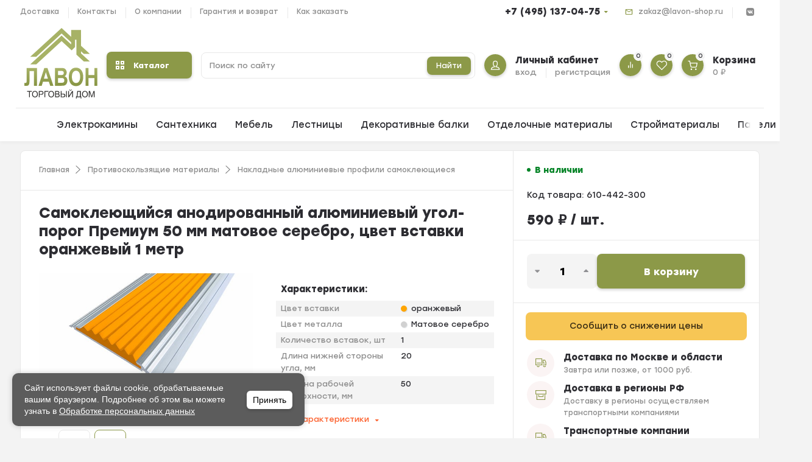

--- FILE ---
content_type: text/html; charset=utf-8
request_url: https://www.lavon-shop.ru/product/samokleyushchiysya-anodirovannyy-alyuminievyy-ugol-porog-premium-50-mm-oranzhevyy-1-metr/
body_size: 44737
content:
<!DOCTYPE html><html lang="ru" prefix="og: https://ogp.me/ns# product: https://ogp.me/ns/product#"><head><meta http-equiv="Content-Type" content="text/html; charset=utf-8"><title>Самоклеющийся анодированный алюминиевый угол-порог Премиум 50 мм матовое серебро, цвет вставки оранжевый 1 метр купить в интернет-магазине Торговый дом &quot;Лавон&quot; по цене 590 руб.</title><meta name="keywords" content="Самоклеющийся анодированный алюминиевый угол-порог Премиум 50 мм матовое серебро, цвет вставки оранжевый 1 метр, anod-ugol-porog-premium-samocl-50mm-tcvetnoi-1m, Накладные алюминиевые профили самоклеющиеся"><meta name="description" content="Самоклеющийся анодированный алюминиевый угол-порог Премиум 50 мм матовое серебро, цвет вставки оранжевый 1 метр купить по цене 590 руб.  в интернет-магазине Торговый дом &quot;Лавон&quot; с доставкой по Москве и России. Звоните и заказывайте +7 (495) 137-04-75"><meta name="viewport" content="width=1380"><link rel="shortcut icon" href="/favicon.ico"><link rel="alternate" type="application/rss+xml" title="Торговый дом &quot;Лавон&quot;" href="https://www.lavon-shop.ru/blog/rss/"><link rel="stylesheet" href="/wa-data/public/shop/themes/lavon/css/fonts/fonts.css"><style>html, body, .fancybox-inner, input[type="submit"], .button   { font-family: "Stolzl", "Helvetica Neue", sans-serif; }</style><link rel="stylesheet" href="/wa-data/public/shop/themes/lavon/css/build.css?3.6.0"><style>:root {--bg-color: #ffffff;--font-color: #2d2d32;--color-primary: #8c9948;--color-primary-gradient: #8c9948;--bg-primary: #fbf4f4;--bg-secondary-color: #f4f4f4;--color-third: #fc612e;--badge: #ff0638;--color-lightGrey: #f4f4f4;--bg-second: #f4f6f9;--color-third-gradient: #FC612E;--color-button: var(--color-white);--bg-discount: #fc612e;--bg-discount-color: #fff;--color-link: #fc612e;--footer-bg: #ffffff;--footer-text: #000000;--footer-link: #fc612e;--color-white: #ffffff;--color-grey: #909295;--color-darkGrey: #3A3A44;--color-error: #E64646;--color-success: #058427;--border-radius: 8px;--form-border: #f4f2f0;}body { background: #f3f3f3 !important; }</style>
<link rel="stylesheet" href="/wa-data/public/shop/themes/lavon/style.css?v=1.2.7"><style>.p-thumbs__text-name:hover {
    max-height: 200px;
    top: -30px;
    overflow: visible;
    background: #fff;
}
.p-thumbs__text-name {
    font-size: var(--font-size-md);
    line-height: calc(var(--font-size-md) + 4px);
    font-weight: var(--font-weight-bold);
    max-height: 60px;
    overflow: hidden;
    position: relative;
    transition: top ease 0.5s;
    top: 0;
}
/*куки*/
#cookie-banner {
      position: fixed;
      bottom: 20px;
      left: 20px;
      width: 45%;
      max-width: 480px;
      background: #5c5c5c;
      color: white;
      padding: 15px 20px;
      border-radius: 10px;
      box-shadow: 0 0 10px rgba(0,0,0,0.2);
      display: flex;
      justify-content: space-between;
      align-items: center;
      font-family: sans-serif;
      z-index: 9999;
    }

    #cookie-banner p {
      margin: 0;
      font-size: 14px;
      line-height: 1.4;
      flex: 1;
    }

    #cookie-banner a {
      color: white;
      text-decoration: underline;
    }

#cookie-banner button {
    background: #fff;
    color: #000;
    border: none;
    border-radius: 6px;
    cursor: pointer;
    font-weight: bold;
    font-size: 14px;
    margin-left: 20px;
    height: 30px;
    flex-shrink: 0;
    line-height: 11px;
    text-transform: none;
    letter-spacing: normal;
    font-weight: 500;
    padding: 10px;
}

    #cookie-banner button:hover {
      background: #e0e0e0;
    }

    @media (max-width: 600px) {
    #cookie-banner {
        width: 100%;
        left: 0;
        bottom: 0;
        flex-direction: column;
        align-items: center;
        gap: 10px;
        z-index: 9999999999;
        border-radius:0;
    }

      #cookie-banner button {
        margin-left: 0;
      }
      #cookie-banner p {
          text-align:center;
      }
    }
/*куки конец*/   
</style><link rel="preload" href="/wa-data/public/shop/themes/lavon/css/fonts/fa-solid-900.woff2" as="font" type="font/woff2" crossorigin="anonymous"><link rel="preload" href="/wa-data/public/shop/themes/lavon/css/fonts/fa-regular-400.woff2" as="font" type="font/woff2" crossorigin="anonymous"><link rel="preload" href="/wa-data/public/shop/themes/lavon/css/fonts/fa-brands-400.woff2" as="font" type="font/woff2" crossorigin="anonymous"><!-- plugin hook: 'frontend_head' -->
		<link rel='stylesheet' href='/wa-apps/shop/plugins/pricedown/css/main.css' />
    <link href="/wa-data/public/shop/plugins/pnotice/css/pnotice.css?v1.4.4-4990797358" rel="stylesheet" />
        

<link href="https://www.lavon-shop.ru/productgroup_plugin/groups_block_styles/?v=1.3.0" rel="stylesheet">

<meta property="og:type" content="website">
<meta property="og:title" content="Самоклеющийся анодированный алюминиевый угол-порог Премиум 50 мм матовое серебро, цвет вставки оранжевый 1 метр купить в интернет-магазине Торговый дом &quot;Лавон&quot; по цене 590 руб.">
<meta property="og:image" content="https://www.lavon-shop.ru/wa-data/public/shop/products/77/15/101577/images/161010/161010.750x0.jpg">
<meta property="og:url" content="https://www.lavon-shop.ru/product/samokleyushchiysya-anodirovannyy-alyuminievyy-ugol-porog-premium-50-mm-oranzhevyy-1-metr/">
<meta property="product:price:amount" content="590">
<meta property="product:price:currency" content="RUB">
<meta property="og:description" content="Самоклеющийся анодированный алюминиевый угол-порог Премиум 50 мм матовое серебро, цвет вставки оранжевый 1 метр купить по цене 590 руб.  в интернет-магазине Торговый дом &quot;Лавон&quot; с доставкой по Москве и России. Звоните и заказывайте +7 (495) 137-04-75">





<!-- LPTracker code start -->


<!-- LPTracker code End -->

<!-- Подмена номера. Начало -->
		
<!-- Подмена номера. Конец -->

<!-- Google Tag Manager -->
<!--  -->
<!-- End Google Tag Manager -->
<meta name="yandex-verification" content="ddd62420a0f7c92e" /></head><body><div class="mobile-navigation"><div class="mobile-navigation__header"><div class="mobile-navigation__title"><span>Каталог</span><div class="mobile-navigation__close js-close-mobilemenu" data-popup-title="Каталог"><svg class="icon-close" viewBox="0 0 14 14"><use xlink:href="#icon-close"></use></svg></div></div></div><div class="mobile-navigation__main"><div class="mobile-navigation__block"><div class="mobile-navigation__item"><div class="mobile-navigation__icon"><svg class="icon-cart" viewBox="0 0 30 30"><use xlink:href="#icon-cart"></use></svg></div><div class="mobile-navigation__text"><a href="/order/"></a><div class="mobile-navigation__name">Корзина</div><div class="mobile-navigation__count"><span class="cart-total">0 <span class="ruble">₽</span></span></div></div></div><div class="mobile-navigation__item"><a href="/login/"></a><div class="mobile-navigation__icon"><svg class="icon-user hvr-icon-push" viewBox="0 0 30 30"><use xlink:href="#icon-user"></use></svg></div><div class="mobile-navigation__text"><div class="mobile-navigation__name">Профиль</div></div></div></div><div class="mobile-navigation__catalog"><a href="#" class="js-catalog">Каталог<span class="fa fa-chevron-down mobile-open"></span></a></div><div class="mobile-navigation__menu"></div><div class="mobile-navigation__block"><div class="mobile-navigation__item"><div class="mobile-navigation__icon"><svg class="icon-favorite" viewBox="0 0 30 30"><use xlink:href="#icon-favorite"></use></svg></div><div class="mobile-navigation__text"><a href="/search/?view=favorite"></a><div class="mobile-navigation__name">Избранное</div><div class="mobile-navigation__count"><span class="favorite_count">0</span></div></div></div><div class="mobile-navigation__item"><div class="mobile-navigation__icon"><svg class="icon-compare" viewBox="0 0 30 30"><use xlink:href="#icon-compare"></use></svg></div><div class="mobile-navigation__text"><a href="/compare/"></a><div class="mobile-navigation__name">Сравнить</div><div class="mobile-navigation__count"><span class="compare_count">0</span></div></div></div></div><div class="mobile-navigation__contacts"><div class="mobile-navigation__contacts-address">125362, г. Москва, Новотушинский проезд, д. 10</div><div class="mobile-navigation__contacts-timework">09:00-19:00 Пн-Сб</div><div class="mobile-navigation__contacts-email is-vertical-align"><a href="mailto:zakaz@lavon-shop.ru">zakaz@lavon-shop.ru</a></div><div class="mobile-navigation__contacts-social topline__social"><div class="topline__social-item is-vertical-align"><a href="https://vk.com/lavonshop" target="_blank"></a><svg class="icon-vk" viewBox="0 0 30 30"><use xlink:href="#icon-vk"></use></svg></div></div></div></div></div><div class="mobile-bar"><div class="container"><div class="mobile-bar__item"><a href="/"></a><div class="mobile-bar__icon"><svg class="icon-home" viewBox="0 0 30 30"><use xlink:href="#icon-home"></use></svg></div><div class="mobile-bar__text">Главная</div></div><div class="mobile-bar__item"><a href="/search/?catalog=all"></a><div class="mobile-bar__icon"><svg class="icon-catalog" viewBox="0 0 30 30"><use xlink:href="#icon-catalog"></use></svg></div><div class="mobile-bar__text">Каталог</div></div><div class="mobile-bar__item"><a href="/search/?view=favorite"></a><div class="mobile-bar__icon"><svg class="icon-favorite" viewBox="0 0 30 30"><use xlink:href="#icon-favorite"></use></svg></div><div class="mobile-bar__text">Избранное</div></div><div class="mobile-bar__item"><a href="/login/"></a><div class="mobile-bar__icon"><svg class="icon-user" viewBox="0 0 30 30"><use xlink:href="#icon-user"></use></svg></div><div class="mobile-bar__text">Профиль</div></div><div class="mobile-bar__item"><a href="/order/"></a><div class="mobile-bar__icon"><svg class="icon-cart" viewBox="0 0 30 30"><use xlink:href="#icon-cart"></use></svg></div><div class="mobile-bar__text"><span class="cart-total">0 <span class="ruble">₽</span></span></div></div></div></div><header class="header "><div class="topline is-vertical-align"><div class="topline__container"><div class="topline__leftside"><ul class="topline__menu"><li><a href="/dostavka/">Доставка</a></li><li><a href="/contacts/">Контакты</a></li><li><a href="/onas/">О компании</a></li><li><a href="/garantiya-i-vozvrat/">Гарантия и возврат</a></li><li><a href="/zakaz/">Как заказать</a></li></ul></div><div class="topline__rightside is-right"><div class="topline__phone"><a class="topline__phone-link" href="tel:74951370475">+7 (495) 137-04-75</a><div class="topline__phone-ext"><hr><div class="topline__phone-timework"><b>Время работы:</b><br>09:00-19:00 Пн-Сб</div><hr><div class="topline__phone-address"><b>Адрес:</b><br>125362, г. Москва, Новотушинский проезд, д. 10</div></div></div><div class="topline__contact is-vertical-align"><svg class="icon-email" viewBox="0 0 30 30"><use xlink:href="#icon-email"></use></svg><a href="mailto:zakaz@lavon-shop.ru">zakaz@lavon-shop.ru</a></div><div class="topline__social"><div class="topline__social-item is-vertical-align"><a href="https://vk.com/lavonshop" target="_blank"></a><svg class="icon-vk" viewBox="0 0 30 30"><use xlink:href="#icon-vk"></use></svg></div></div></div></div></div><div class="hcenter"><div class="hcenter__container"><div class="hcenter__menu"><svg class="icon-burger js-open-mobilemenu" viewBox="0 0 30 30"  data-popup-title="Навигация"><use xlink:href="#icon-burger"></use></svg></div><div class="hcenter__logo is-vertical-align"><a href="/"><picture><source srcset="/wa-data/public/shop/themes/lavon/img/logo.svg?v1724067474" media="(min-width: 900px)"><img src="/wa-data/public/shop/themes/lavon/img/logo_mobile.svg?v1724067717" alt="Торговый дом &quot;Лавон&quot;"></picture></a></div><div class="hcenter__contacts"><div class="hcenter__contacts-item js-search"><svg class="icon-search" viewBox="0 0 30 30"><use xlink:href="#icon-search"></use></svg></div><div class="hcenter__contacts-item"><a  href="tel:74951370475"><svg class="icon-phone" viewBox="0 0 30 30"><use xlink:href="#icon-phone"></use></svg></a></div></div><div class="hcenter__catalog hide-sm hide-xs is-vertical-align"><button class="is-vertical-align js-open-menu"><svg xmlns="http://www.w3.org/2000/svg" width="14" height="14" viewBox="0 0 14 14"><path d="M2,2V4H4V2H2M0,0H6V6H0Z" fill="#fff"/><path d="M2,2V4H4V2H2M0,0H6V6H0Z" transform="translate(8)" fill="#fff"/><path d="M2,2V4H4V2H2M0,0H6V6H0Z" transform="translate(0 8)" fill="#fff"/><path d="M2,2V4H4V2H2M0,0H6V6H0Z" transform="translate(8 8)" fill="#fff"/></svg>Каталог</button><div class="main-menu compact"><div class="main-menu__inner"><div class="main-menu__leftside js-menu-switch"><ul><li class="main-menu__header">Каталог</li><li class=" selected " data-id="2101"><a href="/category/elektrokaminy/" title="Электрокамины">Электрокамины </a></li><li class="tree  " data-id="1486"><a href="/category/santekhnika/" title="Сантехника">Сантехника </a></li><li class="tree  " data-id="1447"><a href="/category/mebel/" title="Мебель">Мебель </a></li><li class="tree  " data-id="502"><a href="/category/protivoskolzyashchie-materialy/" title="Противоскользящие материалы">Противоскользящие материалы </a></li><li class="tree  " data-id="386"><a href="/category/inzhenernaya-santekhnika/" title="Инженерная сантехника">Инженерная сантехника </a></li><li class="tree  " data-id="302"><a href="/category/lestnitsy/" title="Лестницы">Лестницы </a></li><li class="tree  " data-id="299"><a href="/category/dekorativnye-balki/" title="Декоративные балки">Декоративные балки </a></li><li class="tree  " data-id="136"><a href="/category/otdelochnye-materialy/" title="Отделочные материалы">Отделочные материалы </a></li><li class="tree  " data-id="135"><a href="/category/stroymaterialy/" title="Стройматериалы">Стройматериалы </a></li><li class="tree  " data-id="753"><a href="/category/probkovye_pokrytiya/" title="Пробковые покрытия">Пробковые покрытия </a></li><li class="tree  " data-id="2027"><a href="/category/category_2027/" title="Электротехнические товары">Электротехнические товары </a></li><li class="tree  " data-id="145"><a href="/category/paneli-mdf/" title="Панели МДФ">Панели МДФ </a></li><li class="tree  " data-id="1007"><a href="/category/category_1007/" title="Клининговое оборудование">Клининговое оборудование </a></li></ul></div><div class="main-menu__rightside"><div class="main-menu__box active" data-id="0"><div class="main-menu__box-inner"><div class="main-menu__item main-menu__depth0  selected   " data-id="2101"><a href="/category/elektrokaminy/" title="Электрокамины" class="depth0_header">Электрокамины</a><svg class="icon-close js-open-menu" viewBox="0 0 30 30"><use xlink:href="#icon-close-tin"></use></svg><div class="main-menu__item" data-id="2101"><a href="/category/elektrokaminy/" title="Электрокамины" class="main-menu__show-all">Показать все</a></div></div><div class="main-menu__item main-menu__depth0    main-menu__tree " data-id="1486"><span class="fa fa-chevron-down mobile-open js-mobile-open"></span><a href="/category/santekhnika/" title="Сантехника" class="depth0_header">Сантехника</a><svg class="icon-close js-open-menu" viewBox="0 0 30 30"><use xlink:href="#icon-close-tin"></use></svg><div class="main-menu__scroll"> <div class="main-menu__item main-menu__depth1 main-menu__withicon selected   " data-id="1594"><div class="main-menu__icons is-vertical-align is-center"><a href="/category/category_1594/" title="Готовые решения" class="is-vertical-align is-center"><img src="/wa-data/public/shop/categories/1594/963.jpg" alt="Готовые решения"></a></div><a href="/category/category_1594/" title="Готовые решения" class="depth1_header">Готовые решения</a></div><div class="main-menu__item main-menu__depth1 main-menu__withicon    " data-id="1595"><div class="main-menu__icons is-vertical-align is-center"><a href="/category/category_1595/" title="Мебель для ванной комнаты" class="is-vertical-align is-center"><img src="/wa-data/public/shop/categories/1595/964.jpg" alt="Мебель для ванной комнаты"></a></div><a href="/category/category_1595/" title="Мебель для ванной комнаты" class="depth1_header">Мебель для ванной комнаты</a></div><div class="main-menu__item main-menu__depth1 main-menu__withicon    " data-id="1596"><div class="main-menu__icons is-vertical-align is-center"><a href="/category/category_1596/" title="Монтажные системы" class="is-vertical-align is-center"><img src="/wa-data/public/shop/categories/1596/965.jpg" alt="Монтажные системы"></a></div><a href="/category/category_1596/" title="Монтажные системы" class="depth1_header">Монтажные системы</a></div><div class="main-menu__item main-menu__depth1 main-menu__withicon    " data-id="1597"><div class="main-menu__icons is-vertical-align is-center"><a href="/category/category_1597/" title="Комплектующие" class="is-vertical-align is-center"><img src="/wa-data/public/shop/categories/1597/966.jpg" alt="Комплектующие"></a></div><a href="/category/category_1597/" title="Комплектующие" class="depth1_header">Комплектующие</a></div><div class="main-menu__item main-menu__depth1 main-menu__withicon    " data-id="1598"><div class="main-menu__icons is-vertical-align is-center"><a href="/category/category_1598/" title="Инсталляции" class="is-vertical-align is-center"><img src="/wa-data/public/shop/categories/1598/967.jpg" alt="Инсталляции"></a></div><a href="/category/category_1598/" title="Инсталляции" class="depth1_header">Инсталляции</a></div><div class="main-menu__item main-menu__depth1 main-menu__withicon    " data-id="1599"><div class="main-menu__icons is-vertical-align is-center"><a href="/category/category_1599/" title="Отводы" class="is-vertical-align is-center"><img src="/wa-data/public/shop/categories/1599/968.jpg" alt="Отводы"></a></div><a href="/category/category_1599/" title="Отводы" class="depth1_header">Отводы</a></div><div class="main-menu__item main-menu__depth1 main-menu__withicon    " data-id="1600"><div class="main-menu__icons is-vertical-align is-center"><a href="/category/category_1600/" title="Трапы и душевые лотки" class="is-vertical-align is-center"><img src="/wa-data/public/shop/categories/1600/969.jpg" alt="Трапы и душевые лотки"></a></div><a href="/category/category_1600/" title="Трапы и душевые лотки" class="depth1_header">Трапы и душевые лотки</a></div><div class="main-menu__item main-menu__depth1 main-menu__withicon    " data-id="1601"><div class="main-menu__icons is-vertical-align is-center"><a href="/category/category_1601/" title="Сифоны, сливы-переливы" class="is-vertical-align is-center"><img src="/wa-data/public/shop/categories/1601/970.jpg" alt="Сифоны, сливы-переливы"></a></div><a href="/category/category_1601/" title="Сифоны, сливы-переливы" class="depth1_header">Сифоны, сливы-переливы</a></div><div class="main-menu__item main-menu__depth1 main-menu__withicon    " data-id="1602"><div class="main-menu__icons is-vertical-align is-center"><a href="/category/category_1602/" title="Душ" class="is-vertical-align is-center"><img src="/wa-data/public/shop/categories/1602/971.jpg" alt="Душ"></a></div><a href="/category/category_1602/" title="Душ" class="depth1_header">Душ</a></div><div class="main-menu__item main-menu__depth1 main-menu__withicon  last  " data-id="1604"><div class="main-menu__icons is-vertical-align is-center"><a href="/category/category_1604/" title="Смесители" class="is-vertical-align is-center"><img src="/wa-data/public/shop/categories/1604/972.jpg" alt="Смесители"></a></div><a href="/category/category_1604/" title="Смесители" class="depth1_header">Смесители</a></div></div></div><div class="main-menu__item main-menu__depth0    main-menu__tree " data-id="1447"><span class="fa fa-chevron-down mobile-open js-mobile-open"></span><a href="/category/mebel/" title="Мебель" class="depth0_header">Мебель</a><svg class="icon-close js-open-menu" viewBox="0 0 30 30"><use xlink:href="#icon-close-tin"></use></svg><div class="main-menu__scroll"> <div class="main-menu__item main-menu__depth1 main-menu__withicon selected last main-menu__tree " data-id="1449"><div class="main-menu__icons is-vertical-align is-center"><a href="/category/mebel-dlya-vannoy-komnaty/" title="Мебель для ванной комнаты" class="is-vertical-align is-center"><img src="/wa-data/public/shop/categories/1449/834.jpg" alt="Мебель для ванной комнаты"></a></div><span class="fa fa-chevron-down mobile-open js-mobile-open"></span><a href="/category/mebel-dlya-vannoy-komnaty/" title="Мебель для ванной комнаты" class="depth1_header">Мебель для ванной комнаты</a><div class="main-menu__item main-menu__depth2  selected   " data-id="1483"><a href="/category/polki-dlya-vannoy/" title="Полки для ванной" class="depth2_header">Полки для ванной</a></div><div class="main-menu__item main-menu__depth2     " data-id="1482"><a href="/category/mramor/" title="Мрамор" class="depth2_header">Мрамор</a></div><div class="main-menu__item main-menu__depth2     " data-id="1481"><a href="/category/svetilniki/" title="Светильники" class="depth2_header">Светильники</a></div><div class="main-menu__item main-menu__depth2     " data-id="1480"><a href="/category/rakoviny/" title="Раковины" class="depth2_header">Раковины</a></div><div class="main-menu__item main-menu__depth2     item-tohide" data-id="1479"><a href="/category/kollektsiya-elegans/" title="Коллекция Элеганс" class="depth2_header">Коллекция Элеганс</a></div><div class="main-menu__item main-menu__depth2     item-tohide" data-id="1478"><a href="/category/kollektsiya-fresh/" title="Коллекция Фреш" class="depth2_header">Коллекция Фреш</a></div><div class="main-menu__item main-menu__depth2     item-tohide" data-id="1477"><a href="/category/kollektsiya-fresko/" title="Коллекция Фреско" class="depth2_header">Коллекция Фреско</a></div><div class="main-menu__item main-menu__depth2     item-tohide" data-id="1476"><a href="/category/kollektsiya-trevi/" title="Коллекция Треви" class="depth2_header">Коллекция Треви</a></div><div class="main-menu__item main-menu__depth2     item-tohide" data-id="1475"><a href="/category/kollektsiya-tibet/" title="Коллекция Тибет" class="depth2_header">Коллекция Тибет</a></div><div class="main-menu__item main-menu__depth2     item-tohide" data-id="1474"><a href="/category/kollektsiya-rubinno/" title="Коллекция Рубинно" class="depth2_header">Коллекция Рубинно</a></div><div class="main-menu__item main-menu__depth2     item-tohide" data-id="1473"><a href="/category/kollektsiya-rispekto/" title="Коллекция Риспекто" class="depth2_header">Коллекция Риспекто</a></div><div class="main-menu__item main-menu__depth2     item-tohide" data-id="1472"><a href="/category/kollektsiya-porto/" title="Коллекция Порто" class="depth2_header">Коллекция Порто</a></div><div class="main-menu__item main-menu__depth2     item-tohide" data-id="1471"><a href="/category/kollektsiya-palermo/" title="Коллекция Палермо" class="depth2_header">Коллекция Палермо</a></div><div class="main-menu__item main-menu__depth2     item-tohide" data-id="1470"><a href="/category/kollektsiya-oniks_1/" title="Коллекция Оникс" class="depth2_header">Коллекция Оникс</a></div><div class="main-menu__item main-menu__depth2     item-tohide" data-id="1468"><a href="/category/kollektsiya-omega/" title="Коллекция Омега" class="depth2_header">Коллекция Омега</a></div><div class="main-menu__item main-menu__depth2     item-tohide" data-id="1467"><a href="/category/kollektsiya-mirazh/" title="Коллекция Мираж" class="depth2_header">Коллекция Мираж</a></div><div class="main-menu__item main-menu__depth2     item-tohide" data-id="1466"><a href="/category/kollektsiya-luidzhi/" title="Коллекция Луиджи" class="depth2_header">Коллекция Луиджи</a></div><div class="main-menu__item main-menu__depth2     item-tohide" data-id="1465"><a href="/category/kollektsiya-lorentso/" title="Коллекция Лоренцо" class="depth2_header">Коллекция Лоренцо</a></div><div class="main-menu__item main-menu__depth2     item-tohide" data-id="1464"><a href="/category/kollektsiya-laura/" title="Коллекция Лаура" class="depth2_header">Коллекция Лаура</a></div><div class="main-menu__item main-menu__depth2     item-tohide" data-id="1463"><a href="/category/kollektsiya-kristall/" title="Коллекция Кристалл" class="depth2_header">Коллекция Кристалл</a></div><div class="main-menu__item main-menu__depth2     item-tohide" data-id="1462"><a href="/category/kollektsiya-korso-oro/" title="Коллекция Корсо Оро" class="depth2_header">Коллекция Корсо Оро</a></div><div class="main-menu__item main-menu__depth2     item-tohide" data-id="1461"><a href="/category/kollektsiya-klio/" title="Коллекция Клио" class="depth2_header">Коллекция Клио</a></div><div class="main-menu__item main-menu__depth2     item-tohide" data-id="1460"><a href="/category/kollektsiya-karat/" title="Коллекция Карат" class="depth2_header">Коллекция Карат</a></div><div class="main-menu__item main-menu__depth2     item-tohide" data-id="1459"><a href="/category/kollektsiya-kantara/" title="Коллекция Кантара" class="depth2_header">Коллекция Кантара</a></div><div class="main-menu__item main-menu__depth2     item-tohide" data-id="1458"><a href="/category/kollektsiya-ibitsa/" title="Коллекция Ибица" class="depth2_header">Коллекция Ибица</a></div><div class="main-menu__item main-menu__depth2     item-tohide" data-id="1456"><a href="/category/kollektsiya-viktoriya/" title="Коллекция Виктория" class="depth2_header">Коллекция Виктория</a></div><div class="main-menu__item main-menu__depth2     item-tohide" data-id="1455"><a href="/category/kollektsiya-vegas/" title="Коллекция Вегас" class="depth2_header">Коллекция Вегас</a></div><div class="main-menu__item main-menu__depth2     item-tohide" data-id="1454"><a href="/category/kollektsiya-brunella/" title="Коллекция Брунелла" class="depth2_header">Коллекция Брунелла</a></div><div class="main-menu__item main-menu__depth2     item-tohide" data-id="1453"><a href="/category/kollektsiya-bordzhi/" title="Коллекция Борджи" class="depth2_header">Коллекция Борджи</a></div><div class="main-menu__item main-menu__depth2   last  item-tohide" data-id="1451"><a href="/category/kollektsiya-arabesko_1/" title="Коллекция Арабеско" class="depth2_header">Коллекция Арабеско</a></div><div class="main-menu__item" data-id="1449"><a href="/category/mebel-dlya-vannoy-komnaty/" title="Мебель для ванной комнаты" class="main-menu__show-all">Показать все</a></div></div></div></div><div class="main-menu__item main-menu__depth0    main-menu__tree " data-id="502"><span class="fa fa-chevron-down mobile-open js-mobile-open"></span><a href="/category/protivoskolzyashchie-materialy/" title="Противоскользящие материалы" class="depth0_header">Противоскользящие материалы</a><svg class="icon-close js-open-menu" viewBox="0 0 30 30"><use xlink:href="#icon-close-tin"></use></svg><div class="main-menu__scroll"> <div class="main-menu__item main-menu__depth1 main-menu__withicon selected   " data-id="2097"><div class="main-menu__icons is-vertical-align is-center"><a href="/category/reagenty/" title="Реагенты" class="is-vertical-align is-center"><img src="/wa-data/public/shop/categories/2097/1256.jpg" alt="Реагенты"></a></div><a href="/category/reagenty/" title="Реагенты" class="depth1_header">Реагенты</a></div><div class="main-menu__item main-menu__depth1 main-menu__withicon    " data-id="1436"><div class="main-menu__icons is-vertical-align is-center"><a href="/category/soputstvuyushchie-tovary/" title="Сопутствующие товары" class="is-vertical-align is-center"><img src="/wa-data/public/shop/categories/1436/827.jpg" alt="Сопутствующие товары"></a></div><a href="/category/soputstvuyushchie-tovary/" title="Сопутствующие товары" class="depth1_header">Сопутствующие товары</a></div><div class="main-menu__item main-menu__depth1 main-menu__withicon    " data-id="1433"><div class="main-menu__icons is-vertical-align is-center"><a href="/category/gryazesbornye-i-protivoskolzyashchie-pokrytiya/" title="Грязесборные и противоскользящие покрытия" class="is-vertical-align is-center"><img src="/wa-data/public/shop/categories/1433/825.jpg" alt="Грязесборные и противоскользящие покрытия"></a></div><a href="/category/gryazesbornye-i-protivoskolzyashchie-pokrytiya/" title="Грязесборные и противоскользящие покрытия" class="depth1_header">Грязесборные и противоскользящие покрытия</a></div><div class="main-menu__item main-menu__depth1 main-menu__withicon    " data-id="1430"><div class="main-menu__icons is-vertical-align is-center"><a href="/category/nakladnye-alyuminievye-profili-samokleyushchiesya/" title="Накладные алюминиевые профили самоклеющиеся" class="is-vertical-align is-center"><img src="/wa-data/public/shop/categories/1430/819.jpg" alt="Накладные алюминиевые профили самоклеющиеся"></a></div><a href="/category/nakladnye-alyuminievye-profili-samokleyushchiesya/" title="Накладные алюминиевые профили самоклеющиеся" class="depth1_header">Накладные алюминиевые профили самоклеющиеся</a></div><div class="main-menu__item main-menu__depth1 main-menu__withicon    " data-id="1429"><div class="main-menu__icons is-vertical-align is-center"><a href="/category/taktilnaya-plitka-iz-pvkh-i-pu/" title="Тактильная плитка из ПВХ и ПУ" class="is-vertical-align is-center"><img src="/wa-data/public/shop/categories/1429/815.jpg" alt="Тактильная плитка из ПВХ и ПУ"></a></div><a href="/category/taktilnaya-plitka-iz-pvkh-i-pu/" title="Тактильная плитка из ПВХ и ПУ" class="depth1_header">Тактильная плитка из ПВХ и ПУ</a></div><div class="main-menu__item main-menu__depth1 main-menu__withicon    " data-id="507"><div class="main-menu__icons is-vertical-align is-center"><a href="/category/gryazezashchitnye-sistemy/" title="Грязезащитные системы" class="is-vertical-align is-center"><img src="/wa-data/public/shop/categories/507/597.jpg" alt="Грязезащитные системы"></a></div><a href="/category/gryazezashchitnye-sistemy/" title="Грязезащитные системы" class="depth1_header">Грязезащитные системы</a></div><div class="main-menu__item main-menu__depth1 main-menu__withicon    " data-id="506"><div class="main-menu__icons is-vertical-align is-center"><a href="/category/protivoskolzyashchij-zakladnoj-profil/" title="Закладные профили" class="is-vertical-align is-center"><img src="/wa-data/public/shop/categories/506/596.jpg" alt="Закладные профили"></a></div><a href="/category/protivoskolzyashchij-zakladnoj-profil/" title="Закладные профили" class="depth1_header">Закладные профили</a></div><div class="main-menu__item main-menu__depth1 main-menu__withicon    " data-id="505"><div class="main-menu__icons is-vertical-align is-center"><a href="/category/nakladnye-alyuminievye-profili/" title="Накладные алюминиевые профили на саморезах" class="is-vertical-align is-center"><img src="/wa-data/public/shop/categories/505/816.jpg" alt="Накладные алюминиевые профили на саморезах"></a></div><a href="/category/nakladnye-alyuminievye-profili/" title="Накладные алюминиевые профили на саморезах" class="depth1_header">Накладные алюминиевые профили на саморезах</a></div><div class="main-menu__item main-menu__depth1 main-menu__withicon    " data-id="503"><div class="main-menu__icons is-vertical-align is-center"><a href="/category/samokleyushchiesya-profili-iz-tep-i-reziny/" title="Самоклеющиеся профили из ТЭП и резины" class="is-vertical-align is-center"><img src="/wa-data/public/shop/categories/503/820.jpg" alt="Самоклеющиеся профили из ТЭП и резины"></a></div><a href="/category/samokleyushchiesya-profili-iz-tep-i-reziny/" title="Самоклеющиеся профили из ТЭП и резины" class="depth1_header">Самоклеющиеся профили из ТЭП и резины</a></div><div class="main-menu__item main-menu__depth1 main-menu__withicon  last main-menu__tree " data-id="504"><div class="main-menu__icons is-vertical-align is-center"><a href="/category/samokleyushchiesya-abrazivnye-lenty/" title="Самоклеющиеся абразивные ленты" class="is-vertical-align is-center"><img src="/wa-data/public/shop/categories/504/594.jpg" alt="Самоклеющиеся абразивные ленты"></a></div><span class="fa fa-chevron-down mobile-open js-mobile-open"></span><a href="/category/samokleyushchiesya-abrazivnye-lenty/" title="Самоклеющиеся абразивные ленты" class="depth1_header">Самоклеющиеся абразивные ленты</a><div class="main-menu__item main-menu__depth2  selected   " data-id="1441"><a href="/category/protivoskolzyashchie-lenty-dlya-mokrykh-zon-basseyny-vannye-dushevye-sauny/" title="Противоскользящие ленты для мокрых зон (бассейны)" class="depth2_header">Противоскользящие ленты для мокрых зон (бассейны)</a></div><div class="main-menu__item main-menu__depth2     " data-id="1440"><a href="/category/fotolyuminestsentnye-svetonakopitelnye-lenty/" title="Фотолюминесцентные светонакопительные ленты" class="depth2_header">Фотолюминесцентные светонакопительные ленты</a></div><div class="main-menu__item main-menu__depth2     " data-id="1438"><a href="/category/signalnye-abrazivnye-lenty-protiv-skolzheniya/" title="Сигнальные абразивные ленты против скольжения" class="depth2_header">Сигнальные абразивные ленты против скольжения</a></div><div class="main-menu__item main-menu__depth2   last  " data-id="1437"><a href="/category/universalnye-abrazivnye-lenty-protiv-skolzheniya/" title="Универсальные абразивные ленты против скольжения" class="depth2_header">Универсальные абразивные ленты против скольжения</a></div></div></div></div><div class="main-menu__item main-menu__depth0    main-menu__tree " data-id="386"><span class="fa fa-chevron-down mobile-open js-mobile-open"></span><a href="/category/inzhenernaya-santekhnika/" title="Инженерная сантехника" class="depth0_header">Инженерная сантехника</a><svg class="icon-close js-open-menu" viewBox="0 0 30 30"><use xlink:href="#icon-close-tin"></use></svg><div class="main-menu__scroll"> <div class="main-menu__item main-menu__depth1 main-menu__withicon selected  main-menu__tree " data-id="1484"><div class="main-menu__icons is-vertical-align is-center"><a href="/category/fitingi-dlya-trub/" title="Фитинги для труб" class="is-vertical-align is-center"><img src="/wa-data/public/shop/categories/1484/871.jpg" alt="Фитинги для труб"></a></div><span class="fa fa-chevron-down mobile-open js-mobile-open"></span><a href="/category/fitingi-dlya-trub/" title="Фитинги для труб" class="depth1_header">Фитинги для труб</a><div class="main-menu__item main-menu__depth2  selected   " data-id="1493"><a href="/category/fitingi-dlja-polipropilenovyh-trub/" title="Фитинги для полипропиленовых труб" class="depth2_header">Фитинги для полипропиленовых труб</a></div><div class="main-menu__item main-menu__depth2     " data-id="1562"><a href="/category/fitingi-dlja-trub-otoplenija-i-vodoprovoda/" title="Фитинги для труб отопления и водопровода" class="depth2_header">Фитинги для труб отопления и водопровода</a></div><div class="main-menu__item main-menu__depth2     " data-id="1564"><a href="/category/shtucery-dlja-shlangov/" title="Штуцеры для шлангов" class="depth2_header">Штуцеры для шлангов</a></div><div class="main-menu__item main-menu__depth2     " data-id="1565"><a href="/category/fitingi-dlja-gazovyh-trub/" title="Фитинги для газопроводов" class="depth2_header">Фитинги для газопроводов</a></div><div class="main-menu__item main-menu__depth2     item-tohide" data-id="1566"><a href="/category/fitingi-dlja-trub-iz-nerzhavejushhej-stali/" title="Фитинги для труб из нержавеющей стали" class="depth2_header">Фитинги для труб из нержавеющей стали</a></div><div class="main-menu__item main-menu__depth2     item-tohide" data-id="1567"><a href="/category/fitingi-dlja-trub-iz-ocinkovannoj-stali/" title="Фитинги для труб из оцинкованной стали" class="depth2_header">Фитинги для труб из оцинкованной стали</a></div><div class="main-menu__item main-menu__depth2     item-tohide" data-id="1568"><a href="/category/fitingi-dlja-trub-iz-sshitogo-polijetilena/" title="Фитинги для труб из сшитого полиэтилена" class="depth2_header">Фитинги для труб из сшитого полиэтилена</a></div><div class="main-menu__item main-menu__depth2     item-tohide" data-id="1569"><a href="/category/fitingi-dlja-trub-iz-polijetilena-nizkogo-davlenija/" title="Фитинги для труб из полиэтилена низкого давления" class="depth2_header">Фитинги для труб из полиэтилена низкого давления</a></div><div class="main-menu__item main-menu__depth2     item-tohide" data-id="1570"><a href="/category/fitingi-dlja-stalnyh-trub/" title="Фитинги для стальных труб" class="depth2_header">Фитинги для стальных труб</a></div><div class="main-menu__item main-menu__depth2     item-tohide" data-id="1571"><a href="/category/nadvizhnye-fitingi-rehau/" title="Надвижные фитинги Rehau (Система Rautitan)" class="depth2_header">Надвижные фитинги Rehau (Система Rautitan)</a></div><div class="main-menu__item main-menu__depth2     item-tohide" data-id="1572"><a href="/category/fitingi-dlja-metalloplastikovyh-trub/" title="Фитинги для металлопластиковых труб" class="depth2_header">Фитинги для металлопластиковых труб</a></div><div class="main-menu__item main-menu__depth2   last  item-tohide" data-id="1573"><a href="/category/fitingi-dlja-mednyh-trub/" title="Фитинги для медных труб" class="depth2_header">Фитинги для медных труб</a></div><div class="main-menu__item" data-id="1484"><a href="/category/fitingi-dlya-trub/" title="Фитинги для труб" class="main-menu__show-all">Показать все</a></div></div><div class="main-menu__item main-menu__depth1 main-menu__withicon   main-menu__tree " data-id="562"><div class="main-menu__icons is-vertical-align is-center"><a href="/category/teplye-poly/" title="Теплые полы" class="is-vertical-align is-center"><img src="/wa-data/public/shop/categories/562/572.jpg" alt="Теплые полы"></a></div><span class="fa fa-chevron-down mobile-open js-mobile-open"></span><a href="/category/teplye-poly/" title="Теплые полы" class="depth1_header">Теплые полы</a><div class="main-menu__item main-menu__depth2  selected   " data-id="1523"><a href="/category/termoreguljatory-dlja-teplogo-pola/" title="Терморегуляторы для теплого пола" class="depth2_header">Терморегуляторы для теплого пола</a></div><div class="main-menu__item main-menu__depth2     " data-id="1526"><a href="/category/kabel-dlja-teplogo-pola/" title="Кабель для теплого пола" class="depth2_header">Кабель для теплого пола</a></div><div class="main-menu__item main-menu__depth2   last  " data-id="1527"><a href="/category/grejushhie-maty/" title="Греющие маты" class="depth2_header">Греющие маты</a></div></div><div class="main-menu__item main-menu__depth1 main-menu__withicon   main-menu__tree " data-id="558"><div class="main-menu__icons is-vertical-align is-center"><a href="/category/baki-i-emkosti/" title="Баки и емкости" class="is-vertical-align is-center"><img src="/wa-data/public/shop/categories/558/569.jpg" alt="Баки и емкости"></a></div><span class="fa fa-chevron-down mobile-open js-mobile-open"></span><a href="/category/baki-i-emkosti/" title="Баки и емкости" class="depth1_header">Баки и емкости</a><div class="main-menu__item main-menu__depth2  selected   " data-id="842"><a href="/category/baki_dlya_sistem_vodosnabzheniya/" title="Баки для систем водоснабжения (гидроаккумуляторы)" class="depth2_header">Баки для систем водоснабжения (гидроаккумуляторы)</a></div><div class="main-menu__item main-menu__depth2     " data-id="843"><a href="/category/komplektuyushchie_dlya_bakov/" title="Комплектующие для баков" class="depth2_header">Комплектующие для баков</a></div><div class="main-menu__item main-menu__depth2     " data-id="844"><a href="/category/baki-dlya-sistem-goryachego-vodosnabzheniya/" title="Баки для систем горячего водоснабжения (экспанзоматы)" class="depth2_header">Баки для систем горячего водоснабжения (экспанзоматы)</a></div><div class="main-menu__item main-menu__depth2   last  " data-id="845"><a href="/category/baki_dlya_sistem_otopleniya/" title="Баки для систем отопления (экспанзоматы)" class="depth2_header">Баки для систем отопления (экспанзоматы)</a></div></div><div class="main-menu__item main-menu__depth1 main-menu__withicon   main-menu__tree " data-id="552"><div class="main-menu__icons is-vertical-align is-center"><a href="/category/vodonagrevateli/" title="Водонагреватели" class="is-vertical-align is-center"><img src="/wa-data/public/shop/categories/552/565.jpg" alt="Водонагреватели"></a></div><span class="fa fa-chevron-down mobile-open js-mobile-open"></span><a href="/category/vodonagrevateli/" title="Водонагреватели" class="depth1_header">Водонагреватели</a><div class="main-menu__item main-menu__depth2  selected   " data-id="1582"><a href="/category/teploakkumuljatory-bufernye-emkosti/" title="Теплоаккумуляторы и буферные емкости для котлов отопления" class="depth2_header">Теплоаккумуляторы и буферные емкости для котлов отопления</a></div><div class="main-menu__item main-menu__depth2     " data-id="1583"><a href="/category/komplektujushhie-dlja-vodonagrevatelej/" title="Комплектующие для водонагревателей" class="depth2_header">Комплектующие для водонагревателей</a></div><div class="main-menu__item main-menu__depth2     " data-id="1584"><a href="/category/bojlery/" title="Бойлеры" class="depth2_header">Бойлеры</a></div><div class="main-menu__item main-menu__depth2     " data-id="1585"><a href="/category/jelektricheskie-vodonagrevateli/" title="Электрические водонагреватели" class="depth2_header">Электрические водонагреватели</a></div><div class="main-menu__item main-menu__depth2   last  item-tohide" data-id="1586"><a href="/category/gazovye-vodonagrevateli/" title="Газовые водонагреватели" class="depth2_header">Газовые водонагреватели</a></div></div><div class="main-menu__item main-menu__depth1 main-menu__withicon   main-menu__tree " data-id="546"><div class="main-menu__icons is-vertical-align is-center"><a href="/category/kotly-i-gorelki/" title="Котлы и горелки" class="is-vertical-align is-center"><img src="/wa-data/public/shop/categories/546/559.jpg" alt="Котлы и горелки"></a></div><span class="fa fa-chevron-down mobile-open js-mobile-open"></span><a href="/category/kotly-i-gorelki/" title="Котлы и горелки" class="depth1_header">Котлы и горелки</a><div class="main-menu__item main-menu__depth2  selected   " data-id="1513"><a href="/category/tjeny-dlja-kotlov/" title="ТЭНы для котлов" class="depth2_header">ТЭНы для котлов</a></div><div class="main-menu__item main-menu__depth2     " data-id="1514"><a href="/category/komplektujushhie-dlja-kotlov/" title="Комплектующие для котлов" class="depth2_header">Комплектующие для котлов</a></div><div class="main-menu__item main-menu__depth2     " data-id="1519"><a href="/category/gorelki-dlja-kotlov/" title="Горелки для котлов" class="depth2_header">Горелки для котлов</a></div><div class="main-menu__item main-menu__depth2     " data-id="1521"><a href="/category/dymohody-dlja-kotlov/" title="Дымоходы для котлов" class="depth2_header">Дымоходы для котлов</a></div><div class="main-menu__item main-menu__depth2     item-tohide" data-id="1603"><a href="/category/jelektricheskie-kotly/" title="Котлы электрические" class="depth2_header">Котлы электрические</a></div><div class="main-menu__item main-menu__depth2     item-tohide" data-id="1605"><a href="/category/tverdotoplivnye-kotly/" title="Котлы твердотопливные" class="depth2_header">Котлы твердотопливные</a></div><div class="main-menu__item main-menu__depth2   last  item-tohide" data-id="1606"><a href="/category/gazovye-kotly-dlja-otoplenija/" title="Газовые котлы для отопления" class="depth2_header">Газовые котлы для отопления</a></div><div class="main-menu__item" data-id="546"><a href="/category/kotly-i-gorelki/" title="Котлы и горелки" class="main-menu__show-all">Показать все</a></div></div><div class="main-menu__item main-menu__depth1 main-menu__withicon   main-menu__tree " data-id="508"><div class="main-menu__icons is-vertical-align is-center"><a href="/category/nasosy-i-nasosnoe-oborudovanie/" title="Насосы и насосное оборудование" class="is-vertical-align is-center"><img src="/wa-data/public/shop/categories/508/544.jpg" alt="Насосы и насосное оборудование"></a></div><span class="fa fa-chevron-down mobile-open js-mobile-open"></span><a href="/category/nasosy-i-nasosnoe-oborudovanie/" title="Насосы и насосное оборудование" class="depth1_header">Насосы и насосное оборудование</a><div class="main-menu__item main-menu__depth2  selected   " data-id="1552"><a href="/category/nasosnye-stancii-dlja-vodosnabzhenija/" title="Насосные станции для водоснабжения" class="depth2_header">Насосные станции для водоснабжения</a></div><div class="main-menu__item main-menu__depth2     " data-id="1553"><a href="/category/prinadlezhnosti-dlja-nasosov/" title="Принадлежности для насосов" class="depth2_header">Принадлежности для насосов</a></div><div class="main-menu__item main-menu__depth2     " data-id="1556"><a href="/category/promyshlennye-nasosy/" title="Промышленные насосы" class="depth2_header">Промышленные насосы</a></div><div class="main-menu__item main-menu__depth2     " data-id="1559"><a href="/category/kanalizacionnye-ustanovki/" title="Канализационные установки" class="depth2_header">Канализационные установки</a></div><div class="main-menu__item main-menu__depth2     item-tohide" data-id="1560"><a href="/category/drenazhnye-nasosy/" title="Дренажные насосы" class="depth2_header">Дренажные насосы</a></div><div class="main-menu__item main-menu__depth2     item-tohide" data-id="1561"><a href="/category/nasosy-dlja-vodosnabzhenija/" title="Насосы для водоснабжения" class="depth2_header">Насосы для водоснабжения</a></div><div class="main-menu__item main-menu__depth2   last  item-tohide" data-id="1563"><a href="/category/nasosy-cirkuljacionnye/" title="Насосы циркуляционные для отопления и ГВС" class="depth2_header">Насосы циркуляционные для отопления и ГВС</a></div><div class="main-menu__item" data-id="508"><a href="/category/nasosy-i-nasosnoe-oborudovanie/" title="Насосы и насосное оборудование" class="main-menu__show-all">Показать все</a></div></div><div class="main-menu__item main-menu__depth1 main-menu__withicon   main-menu__tree " data-id="495"><div class="main-menu__icons is-vertical-align is-center"><a href="/category/pribory-ucheta-i-kipia/" title="Приборы учета и КИПиА" class="is-vertical-align is-center"><img src="/wa-data/public/shop/categories/495/531.jpg" alt="Приборы учета и КИПиА"></a></div><span class="fa fa-chevron-down mobile-open js-mobile-open"></span><a href="/category/pribory-ucheta-i-kipia/" title="Приборы учета и КИПиА" class="depth1_header">Приборы учета и КИПиА</a><div class="main-menu__item main-menu__depth2  selected   " data-id="1524"><a href="/category/jelementy-upravlenija/" title="Элементы управления" class="depth2_header">Элементы управления</a></div><div class="main-menu__item main-menu__depth2     " data-id="1528"><a href="/category/komplektujushhie-dlja-kipia/" title="Комплектующие для КИПиА" class="depth2_header">Комплектующие для КИПиА</a></div><div class="main-menu__item main-menu__depth2     " data-id="1529"><a href="/category/rele-davlenija-i-protoka/" title="Реле давления и протока" class="depth2_header">Реле давления и протока</a></div><div class="main-menu__item main-menu__depth2     " data-id="1530"><a href="/category/armatura-dlja-toplivnyh-jomkostej/" title="Арматура для топливных ёмкостей" class="depth2_header">Арматура для топливных ёмкостей</a></div><div class="main-menu__item main-menu__depth2     item-tohide" data-id="1531"><a href="/category/schetchiki/" title="Счетчики" class="depth2_header">Счетчики</a></div><div class="main-menu__item main-menu__depth2     item-tohide" data-id="1532"><a href="/category/termostaty/" title="Термостаты" class="depth2_header">Термостаты</a></div><div class="main-menu__item main-menu__depth2     item-tohide" data-id="1533"><a href="/category/termomanometry/" title="Термоманометры" class="depth2_header">Термоманометры</a></div><div class="main-menu__item main-menu__depth2     item-tohide" data-id="1534"><a href="/category/termometry/" title="Термометры" class="depth2_header">Термометры</a></div><div class="main-menu__item main-menu__depth2   last  item-tohide" data-id="1535"><a href="/category/manometry/" title="Манометры" class="depth2_header">Манометры</a></div><div class="main-menu__item" data-id="495"><a href="/category/pribory-ucheta-i-kipia/" title="Приборы учета и КИПиА" class="main-menu__show-all">Показать все</a></div></div><div class="main-menu__item main-menu__depth1 main-menu__withicon   main-menu__tree " data-id="486"><div class="main-menu__icons is-vertical-align is-center"><a href="/category/radiatory-konvektory-i-komplektuyushchie/" title="Радиаторы, конвекторы и комплектующие" class="is-vertical-align is-center"><img src="/wa-data/public/shop/categories/486/524.jpg" alt="Радиаторы, конвекторы и комплектующие"></a></div><span class="fa fa-chevron-down mobile-open js-mobile-open"></span><a href="/category/radiatory-konvektory-i-komplektuyushchie/" title="Радиаторы, конвекторы и комплектующие" class="depth1_header">Радиаторы, конвекторы и комплектующие</a><div class="main-menu__item main-menu__depth2  selected   " data-id="492"><a href="/category/konvektory/" title="Конвекторы" class="depth2_header">Конвекторы</a></div><div class="main-menu__item main-menu__depth2     " data-id="776"><a href="/category/komplektuyushchie_k_radiatoram/" title="Комплектующие к радиаторам" class="depth2_header">Комплектующие к радиаторам</a></div><div class="main-menu__item main-menu__depth2     " data-id="777"><a href="/category/bimetallicheskie_radiatory/" title="Биметаллические радиаторы" class="depth2_header">Биметаллические радиаторы</a></div><div class="main-menu__item main-menu__depth2     " data-id="778"><a href="/category/alyuminievye_radiatory/" title="Алюминиевые радиаторы" class="depth2_header">Алюминиевые радиаторы</a></div><div class="main-menu__item main-menu__depth2     item-tohide" data-id="779"><a href="/category/stalnye_radiatory_otopleniya/" title="Стальные радиаторы отопления" class="depth2_header">Стальные радиаторы отопления</a></div><div class="main-menu__item main-menu__depth2   last  item-tohide" data-id="1607"><a href="/category/stalnye-trubchatye-radiatory/" title="Стальные трубчатые" class="depth2_header">Стальные трубчатые</a></div><div class="main-menu__item" data-id="486"><a href="/category/radiatory-konvektory-i-komplektuyushchie/" title="Радиаторы, конвекторы и комплектующие" class="main-menu__show-all">Показать все</a></div></div><div class="main-menu__item main-menu__depth1 main-menu__withicon   main-menu__tree " data-id="471"><div class="main-menu__icons is-vertical-align is-center"><a href="/category/teploizolyatsiya-uplotneniya-zashchitnye-pokrytiya/" title="Теплоизоляция инженерная" class="is-vertical-align is-center"><img src="/wa-data/public/shop/categories/471/515.jpg" alt="Теплоизоляция инженерная"></a></div><span class="fa fa-chevron-down mobile-open js-mobile-open"></span><a href="/category/teploizolyatsiya-uplotneniya-zashchitnye-pokrytiya/" title="Теплоизоляция инженерная" class="depth1_header">Теплоизоляция инженерная</a><div class="main-menu__item main-menu__depth2  selected   " data-id="1490"><a href="/category/trubki-teploizoljacionnye/" title="Трубки теплоизоляционные" class="depth2_header">Трубки теплоизоляционные</a></div><div class="main-menu__item main-menu__depth2     " data-id="1494"><a href="/category/teploizoljacija-listovaja/" title="Теплоизоляция листовая" class="depth2_header">Теплоизоляция листовая</a></div><div class="main-menu__item main-menu__depth2     " data-id="1495"><a href="/category/rulony-teploizoljacionnye/" title="Рулоны теплоизоляционные" class="depth2_header">Рулоны теплоизоляционные</a></div><div class="main-menu__item main-menu__depth2   last  " data-id="1496"><a href="/category/materialy-dlja-montazha-teploizoljacii/" title="Материалы для монтажа теплоизоляции" class="depth2_header">Материалы для монтажа теплоизоляции</a></div></div><div class="main-menu__item main-menu__depth1 main-menu__withicon   main-menu__tree " data-id="465"><div class="main-menu__icons is-vertical-align is-center"><a href="/category/kollektory-i-kollektornye-gruppy/" title="Коллекторы и коллекторные группы" class="is-vertical-align is-center"><img src="/wa-data/public/shop/categories/465/502.jpg" alt="Коллекторы и коллекторные группы"></a></div><span class="fa fa-chevron-down mobile-open js-mobile-open"></span><a href="/category/kollektory-i-kollektornye-gruppy/" title="Коллекторы и коллекторные группы" class="depth1_header">Коллекторы и коллекторные группы</a><div class="main-menu__item main-menu__depth2  selected   " data-id="1574"><a href="/category/termoregulirujushhie-gruppy/" title="Терморегулирующие группы" class="depth2_header">Терморегулирующие группы</a></div><div class="main-menu__item main-menu__depth2     " data-id="1575"><a href="/category/prinadlezhnosti-dlja-kollektorov/" title="Принадлежности для коллекторов" class="depth2_header">Принадлежности для коллекторов</a></div><div class="main-menu__item main-menu__depth2     " data-id="1576"><a href="/category/kollektornye-shkafy/" title="Коллекторные шкафы" class="depth2_header">Коллекторные шкафы</a></div><div class="main-menu__item main-menu__depth2     " data-id="1577"><a href="/category/gidravlicheskie-razdeliteli/" title="Гидравлические разделители" class="depth2_header">Гидравлические разделители</a></div><div class="main-menu__item main-menu__depth2     item-tohide" data-id="1578"><a href="/category/gruppy-bystrogo-montazha/" title="Группы быстрого монтажа" class="depth2_header">Группы быстрого монтажа</a></div><div class="main-menu__item main-menu__depth2     item-tohide" data-id="1579"><a href="/category/raspredelitelnye-kollektory-dlja-otoplenija-i-vodosnabzhenija/" title="Распределительные коллекторы для отопления и водоснабжения" class="depth2_header">Распределительные коллекторы для отопления и водоснабжения</a></div><div class="main-menu__item main-menu__depth2   last  item-tohide" data-id="1580"><a href="/category/kollektornye-gruppy/" title="Коллекторные группы" class="depth2_header">Коллекторные группы</a></div><div class="main-menu__item" data-id="465"><a href="/category/kollektory-i-kollektornye-gruppy/" title="Коллекторы и коллекторные группы" class="main-menu__show-all">Показать все</a></div></div><div class="main-menu__item main-menu__depth1 main-menu__withicon   main-menu__tree " data-id="457"><div class="main-menu__icons is-vertical-align is-center"><a href="/category/filtry-gryazeviki-elevatory-i-vozdukhootvodchiki/" title="Фильтры, грязевики, элеваторы и воздухоотводчики" class="is-vertical-align is-center"><img src="/wa-data/public/shop/categories/457/497.jpg" alt="Фильтры, грязевики, элеваторы и воздухоотводчики"></a></div><span class="fa fa-chevron-down mobile-open js-mobile-open"></span><a href="/category/filtry-gryazeviki-elevatory-i-vozdukhootvodchiki/" title="Фильтры, грязевики, элеваторы и воздухоотводчики" class="depth1_header">Фильтры, грязевики, элеваторы и воздухоотводчики</a><div class="main-menu__item main-menu__depth2  selected   " data-id="1538"><a href="/category/prinadlezhnosti-dlja-filtrov/" title="Принадлежности для фильтров" class="depth2_header">Принадлежности для фильтров</a></div><div class="main-menu__item main-menu__depth2     " data-id="1547"><a href="/category/filtry-samopromyvnye/" title="Фильтры самопромывные" class="depth2_header">Фильтры самопромывные</a></div><div class="main-menu__item main-menu__depth2     " data-id="1549"><a href="/category/filtry-dlja-vody-tonkoj-ochistki/" title="Фильтры для воды тонкой очистки" class="depth2_header">Фильтры для воды тонкой очистки</a></div><div class="main-menu__item main-menu__depth2   last  " data-id="1550"><a href="/category/filtry-gruboj-ochistki-dlja-vody/" title="Фильтры грубой очистки для воды (до 100мкм)" class="depth2_header">Фильтры грубой очистки для воды (до 100мкм)</a></div></div><div class="main-menu__item main-menu__depth1 main-menu__withicon   main-menu__tree " data-id="447"><div class="main-menu__icons is-vertical-align is-center"><a href="/category/reguliruyushchaya-predokhranitelnaya-armatura-i-avtomatika/" title="Регулирующая, предохранительная арматура и автоматика" class="is-vertical-align is-center"><img src="/wa-data/public/shop/categories/447/491.jpg" alt="Регулирующая, предохранительная арматура и автоматика"></a></div><span class="fa fa-chevron-down mobile-open js-mobile-open"></span><a href="/category/reguliruyushchaya-predokhranitelnaya-armatura-i-avtomatika/" title="Регулирующая, предохранительная арматура и автоматика" class="depth1_header">Регулирующая, предохранительная арматура и автоматика</a><div class="main-menu__item main-menu__depth2  selected   " data-id="1492"><a href="/category/vozduhootvodchiki/" title="Воздухоотводчики" class="depth2_header">Воздухоотводчики</a></div><div class="main-menu__item main-menu__depth2     " data-id="1537"><a href="/category/solenoidnye-klapany/" title="Соленоидные клапаны" class="depth2_header">Соленоидные клапаны</a></div><div class="main-menu__item main-menu__depth2     " data-id="1539"><a href="/category/reduktory-davlenija-vody/" title="Редукторы давления воды" class="depth2_header">Редукторы давления воды</a></div><div class="main-menu__item main-menu__depth2     " data-id="1540"><a href="/category/sistemy-kontrolja-protechek/" title="Системы контроля протечек" class="depth2_header">Системы контроля протечек</a></div><div class="main-menu__item main-menu__depth2     item-tohide" data-id="1541"><a href="/category/podpitochnye-klapany/" title="Подпиточные клапаны" class="depth2_header">Подпиточные клапаны</a></div><div class="main-menu__item main-menu__depth2     item-tohide" data-id="1542"><a href="/category/predohranitel'nye-klapany/" title="Предохранительные клапаны" class="depth2_header">Предохранительные клапаны</a></div><div class="main-menu__item main-menu__depth2     item-tohide" data-id="1543"><a href="/category/gruppy-bezopasnosti/" title="Группы безопасности" class="depth2_header">Группы безопасности</a></div><div class="main-menu__item main-menu__depth2     item-tohide" data-id="1544"><a href="/category/vozduhootdeliteli-separatory/" title="Воздухоотделители-сепараторы" class="depth2_header">Воздухоотделители-сепараторы</a></div><div class="main-menu__item main-menu__depth2     item-tohide" data-id="1545"><a href="/category/obratnye-klapany/" title="Обратные клапаны" class="depth2_header">Обратные клапаны</a></div><div class="main-menu__item main-menu__depth2     item-tohide" data-id="1546"><a href="/category/vodopodgotovka/" title="Водоподготовка" class="depth2_header">Водоподготовка</a></div><div class="main-menu__item main-menu__depth2     item-tohide" data-id="1548"><a href="/category/amortizatory-gidroudarov/" title="Амортизаторы гидроударов" class="depth2_header">Амортизаторы гидроударов</a></div><div class="main-menu__item main-menu__depth2     item-tohide" data-id="1551"><a href="/category/jelektroprivody/" title="Электроприводы для смесительной трубопроводной арматуры" class="depth2_header">Электроприводы для смесительной трубопроводной арматуры</a></div><div class="main-menu__item main-menu__depth2     item-tohide" data-id="1554"><a href="/category/ventili-dlja-radiatorov-otoplenija/" title="Вентили для радиаторов отопления" class="depth2_header">Вентили для радиаторов отопления</a></div><div class="main-menu__item main-menu__depth2     item-tohide" data-id="1555"><a href="/category/termogolovki-dlja-otoplenija/" title="Термоголовки для отопления" class="depth2_header">Термоголовки для отопления</a></div><div class="main-menu__item main-menu__depth2     item-tohide" data-id="1557"><a href="/category/trehhodovye-smesitelnye-klapany/" title="Трехходовые смесительные клапаны" class="depth2_header">Трехходовые смесительные клапаны</a></div><div class="main-menu__item main-menu__depth2   last  item-tohide" data-id="1558"><a href="/category/balansirovochnye-klapany/" title="Балансировочные клапаны" class="depth2_header">Балансировочные клапаны</a></div><div class="main-menu__item" data-id="447"><a href="/category/reguliruyushchaya-predokhranitelnaya-armatura-i-avtomatika/" title="Регулирующая, предохранительная арматура и автоматика" class="main-menu__show-all">Показать все</a></div></div><div class="main-menu__item main-menu__depth1 main-menu__withicon   main-menu__tree " data-id="429"><div class="main-menu__icons is-vertical-align is-center"><a href="/category/zapornaya-armatura-i-elektroprivody/" title="Запорная арматура и электроприводы" class="is-vertical-align is-center"><img src="/wa-data/public/shop/categories/429/481.jpg" alt="Запорная арматура и электроприводы"></a></div><span class="fa fa-chevron-down mobile-open js-mobile-open"></span><a href="/category/zapornaya-armatura-i-elektroprivody/" title="Запорная арматура и электроприводы" class="depth1_header">Запорная арматура и электроприводы</a><div class="main-menu__item main-menu__depth2  selected   " data-id="814"><a href="/category/ventili_dlya_vody/" title="Вентили для воды" class="depth2_header">Вентили для воды</a></div><div class="main-menu__item main-menu__depth2     " data-id="815"><a href="/category/ventili_i_krany_dlya_bytovoj_tekhniki/" title="Вентили и краны для бытовой техники" class="depth2_header">Вентили и краны для бытовой техники</a></div><div class="main-menu__item main-menu__depth2     " data-id="816"><a href="/category/zadvizhki/" title="Задвижки" class="depth2_header">Задвижки</a></div><div class="main-menu__item main-menu__depth2     " data-id="817"><a href="/category/krany_sharovye_dlya_gaza/" title="Краны шаровые для газа" class="depth2_header">Краны шаровые для газа</a></div><div class="main-menu__item main-menu__depth2   last  item-tohide" data-id="818"><a href="/category/krany_sharovye_dlya_vody/" title="Краны шаровые для воды" class="depth2_header">Краны шаровые для воды</a></div></div><div class="main-menu__item main-menu__depth1 main-menu__withicon    " data-id="415"><div class="main-menu__icons is-vertical-align is-center"><a href="/category/detali-truboprovodov-khomuty-i-krepezh/" title="Детали трубопроводов, хомуты и крепеж" class="is-vertical-align is-center"><img src="/wa-data/public/shop/categories/415/463.jpg" alt="Детали трубопроводов, хомуты и крепеж"></a></div><a href="/category/detali-truboprovodov-khomuty-i-krepezh/" title="Детали трубопроводов, хомуты и крепеж" class="depth1_header">Детали трубопроводов, хомуты и крепеж</a></div><div class="main-menu__item main-menu__depth1 main-menu__withicon   main-menu__tree " data-id="401"><div class="main-menu__icons is-vertical-align is-center"><a href="/category/truby-kanalizatsionnye-soedinitelnye-detali-i-izdeliya/" title="Трубы и шланги" class="is-vertical-align is-center"><img src="/wa-data/public/shop/categories/401/874.jpeg" alt="Трубы и шланги"></a></div><span class="fa fa-chevron-down mobile-open js-mobile-open"></span><a href="/category/truby-kanalizatsionnye-soedinitelnye-detali-i-izdeliya/" title="Трубы и шланги" class="depth1_header">Трубы и шланги</a><div class="main-menu__item main-menu__depth2  selected   " data-id="1491"><a href="/category/metalloplastikovye-truby/" title="Металлопластиковые трубы" class="depth2_header">Металлопластиковые трубы</a></div><div class="main-menu__item main-menu__depth2     " data-id="1500"><a href="/category/krepezhnye-izdelija-s-homutami/" title="Крепежные изделия с хомутами" class="depth2_header">Крепежные изделия с хомутами</a></div><div class="main-menu__item main-menu__depth2     " data-id="1503"><a href="/category/krepezhnye-izdelija/" title="Крепежные изделия" class="depth2_header">Крепежные изделия</a></div><div class="main-menu__item main-menu__depth2     " data-id="1525"><a href="/category/fasonnye-chasti-dlja-kanalizacii/" title="Фасонные части для канализации" class="depth2_header">Фасонные части для канализации</a></div><div class="main-menu__item main-menu__depth2     item-tohide" data-id="1536"><a href="/category/truby-kanalizacionnye/" title="Трубы канализационные" class="depth2_header">Трубы канализационные</a></div><div class="main-menu__item main-menu__depth2     item-tohide" data-id="1581"><a href="/category/aksessuary/" title="Аксессуары" class="depth2_header">Аксессуары</a></div><div class="main-menu__item main-menu__depth2     item-tohide" data-id="1587"><a href="/category/shlangi-polivochnye-i-vsasyvajushhie/" title="Шланги поливочные и всасывающие" class="depth2_header">Шланги поливочные и всасывающие</a></div><div class="main-menu__item main-menu__depth2     item-tohide" data-id="1588"><a href="/category/Gofra/" title="Гофра" class="depth2_header">Гофра</a></div><div class="main-menu__item main-menu__depth2     item-tohide" data-id="1589"><a href="/category/podvodki-gibkie/" title="Подводки гибкие" class="depth2_header">Подводки гибкие</a></div><div class="main-menu__item main-menu__depth2     item-tohide" data-id="1590"><a href="/category/polijetilenovye-truby/" title="Полиэтиленовые трубы" class="depth2_header">Полиэтиленовые трубы</a></div><div class="main-menu__item main-menu__depth2     item-tohide" data-id="1591"><a href="/category/stalnye-truby/" title="Стальные трубы" class="depth2_header">Стальные трубы</a></div><div class="main-menu__item main-menu__depth2     item-tohide" data-id="1592"><a href="/category/mednye-truby/" title="Медные трубы" class="depth2_header">Медные трубы</a></div><div class="main-menu__item main-menu__depth2   last  item-tohide" data-id="1593"><a href="/category/polipropilenovye-truby/" title="Полипропиленовые трубы" class="depth2_header">Полипропиленовые трубы</a></div><div class="main-menu__item" data-id="401"><a href="/category/truby-kanalizatsionnye-soedinitelnye-detali-i-izdeliya/" title="Трубы и шланги" class="main-menu__show-all">Показать все</a></div></div><div class="main-menu__item main-menu__depth1 main-menu__withicon   main-menu__tree " data-id="866"><div class="main-menu__icons is-vertical-align is-center"><a href="/category/jelektrooborudovanie/" title="Электрооборудование" class="is-vertical-align is-center"><img src="/wa-data/public/shop/categories/866/787.jpeg" alt="Электрооборудование"></a></div><span class="fa fa-chevron-down mobile-open js-mobile-open"></span><a href="/category/jelektrooborudovanie/" title="Электрооборудование" class="depth1_header">Электрооборудование</a><div class="main-menu__item main-menu__depth2  selected   " data-id="1512"><a href="/category/ustrojstva-zashhity/" title="Устройства защиты" class="depth2_header">Устройства защиты</a></div><div class="main-menu__item main-menu__depth2     " data-id="1515"><a href="/category/upravljajushhie-ustrojstva/" title="Управляющие устройства" class="depth2_header">Управляющие устройства</a></div><div class="main-menu__item main-menu__depth2     " data-id="1516"><a href="/category/teploinformatory/" title="Теплоинформаторы" class="depth2_header">Теплоинформаторы</a></div><div class="main-menu__item main-menu__depth2     " data-id="1517"><a href="/category/ibpdlja-gazovyh-kotlov-otoplenija/" title="Источники бесперебойного питания (ИБП) для газовых котлов отопления" class="depth2_header">Источники бесперебойного питания (ИБП) для газовых котлов отопления</a></div><div class="main-menu__item main-menu__depth2     item-tohide" data-id="1518"><a href="/category/stabilizatory-dlja-otoplenija/" title="Стабилизаторы для отопления" class="depth2_header">Стабилизаторы для отопления</a></div><div class="main-menu__item main-menu__depth2   last  item-tohide" data-id="1520"><a href="/category/akkumuljatory/" title="Аккумуляторы" class="depth2_header">Аккумуляторы</a></div><div class="main-menu__item" data-id="866"><a href="/category/jelektrooborudovanie/" title="Электрооборудование" class="main-menu__show-all">Показать все</a></div></div><div class="main-menu__item main-menu__depth1 main-menu__withicon   main-menu__tree " data-id="876"><div class="main-menu__icons is-vertical-align is-center"><a href="/category/rashodnye-materialy/" title="Расходные материалы" class="is-vertical-align is-center"><img src="/wa-data/public/shop/categories/876/788.jpg" alt="Расходные материалы"></a></div><span class="fa fa-chevron-down mobile-open js-mobile-open"></span><a href="/category/rashodnye-materialy/" title="Расходные материалы" class="depth1_header">Расходные материалы</a><div class="main-menu__item main-menu__depth2  selected   " data-id="1488"><a href="/category/prochie-materialy/" title="Прочие материалы" class="depth2_header">Прочие материалы</a></div><div class="main-menu__item main-menu__depth2     " data-id="1489"><a href="/category/teplonositeli-dlja-sistem-otoplenija/" title="Теплоносители для систем отопления" class="depth2_header">Теплоносители для систем отопления</a></div><div class="main-menu__item main-menu__depth2     " data-id="1497"><a href="/category/prokladki-santehnicheskie/" title="Прокладки сантехнические" class="depth2_header">Прокладки сантехнические</a></div><div class="main-menu__item main-menu__depth2     " data-id="1498"><a href="/category/materialy-dlja-pajki/" title="Материалы для пайки" class="depth2_header">Материалы для пайки</a></div><div class="main-menu__item main-menu__depth2     item-tohide" data-id="1499"><a href="/category/dlja-obsluzhivanija-sistem-otoplenija/" title="Для обслуживания систем отопления" class="depth2_header">Для обслуживания систем отопления</a></div><div class="main-menu__item main-menu__depth2   last  item-tohide" data-id="1502"><a href="/category/germetiki/" title="Герметики" class="depth2_header">Герметики</a></div><div class="main-menu__item" data-id="876"><a href="/category/rashodnye-materialy/" title="Расходные материалы" class="main-menu__show-all">Показать все</a></div></div><div class="main-menu__item main-menu__depth1 main-menu__withicon  last  " data-id="883"><div class="main-menu__icons is-vertical-align is-center"><a href="/category/instrument/" title="Инструмент" class="is-vertical-align is-center"><img src="/wa-data/public/shop/categories/883/789.jpg" alt="Инструмент"></a></div><a href="/category/instrument/" title="Инструмент" class="depth1_header">Инструмент</a></div></div></div><div class="main-menu__item main-menu__depth0    main-menu__tree " data-id="302"><span class="fa fa-chevron-down mobile-open js-mobile-open"></span><a href="/category/lestnitsy/" title="Лестницы" class="depth0_header">Лестницы</a><svg class="icon-close js-open-menu" viewBox="0 0 30 30"><use xlink:href="#icon-close-tin"></use></svg><div class="main-menu__scroll"> <div class="main-menu__item main-menu__depth1 main-menu__withicon selected   " data-id="483"><div class="main-menu__icons is-vertical-align is-center"><a href="/category/modulnye-lestnitsy/" title="Модульные лестницы" class="is-vertical-align is-center"><img src="/wa-data/public/shop/categories/483/421.jpg" alt="Модульные лестницы"></a></div><a href="/category/modulnye-lestnitsy/" title="Модульные лестницы" class="depth1_header">Модульные лестницы</a></div><div class="main-menu__item main-menu__depth1 main-menu__withicon    " data-id="482"><div class="main-menu__icons is-vertical-align is-center"><a href="/category/derevyannye-lestnitsy/" title="Деревянные лестницы" class="is-vertical-align is-center"><img src="/wa-data/public/shop/categories/482/600.jpg" alt="Деревянные лестницы"></a></div><a href="/category/derevyannye-lestnitsy/" title="Деревянные лестницы" class="depth1_header">Деревянные лестницы</a></div><div class="main-menu__item main-menu__depth1 main-menu__withicon    " data-id="385"><div class="main-menu__icons is-vertical-align is-center"><a href="/category/vintovye-lestnitsy/" title="Винтовые лестницы" class="is-vertical-align is-center"><img src="/wa-data/public/shop/categories/385/419.jpg" alt="Винтовые лестницы"></a></div><a href="/category/vintovye-lestnitsy/" title="Винтовые лестницы" class="depth1_header">Винтовые лестницы</a></div><div class="main-menu__item main-menu__depth1 main-menu__withicon    " data-id="383"><div class="main-menu__icons is-vertical-align is-center"><a href="/category/cherdachnye-lestnitsy/" title="Чердачные лестницы" class="is-vertical-align is-center"><img src="/wa-data/public/shop/categories/383/417.jpg" alt="Чердачные лестницы"></a></div><a href="/category/cherdachnye-lestnitsy/" title="Чердачные лестницы" class="depth1_header">Чердачные лестницы</a></div><div class="main-menu__item main-menu__depth1 main-menu__withicon    " data-id="765"><div class="main-menu__icons is-vertical-align is-center"><a href="/category/elementy-dlya-lestnits/" title="Элементы для лестниц" class="is-vertical-align is-center"><img src="/wa-data/public/shop/categories/765/762.jpg" alt="Элементы для лестниц"></a></div><a href="/category/elementy-dlya-lestnits/" title="Элементы для лестниц" class="depth1_header">Элементы для лестниц</a></div><div class="main-menu__item main-menu__depth1 main-menu__withicon  last  " data-id="1766"><div class="main-menu__icons is-vertical-align is-center"><a href="/category/category_1766/" title="Стремянки" class="is-vertical-align is-center"><img src="/wa-data/public/shop/themes/lavon/img/no-foto-catalog.png" alt="Стремянки"></a></div><a href="/category/category_1766/" title="Стремянки" class="depth1_header">Стремянки</a></div></div></div><div class="main-menu__item main-menu__depth0    main-menu__tree " data-id="299"><span class="fa fa-chevron-down mobile-open js-mobile-open"></span><a href="/category/dekorativnye-balki/" title="Декоративные балки" class="depth0_header">Декоративные балки</a><svg class="icon-close js-open-menu" viewBox="0 0 30 30"><use xlink:href="#icon-close-tin"></use></svg><div class="main-menu__scroll"> <div class="main-menu__item main-menu__depth1 main-menu__withicon selected   " data-id="468"><div class="main-menu__icons is-vertical-align is-center"><a href="/category/dekorativnye-remni-dlya-balok/" title="Декоративные ремни и краска для балок" class="is-vertical-align is-center"><img src="/wa-data/public/shop/categories/468/415.jpg" alt="Декоративные ремни и краска для балок"></a></div><a href="/category/dekorativnye-remni-dlya-balok/" title="Декоративные ремни и краска для балок" class="depth1_header">Декоративные ремни и краска для балок</a></div><div class="main-menu__item main-menu__depth1 main-menu__withicon    " data-id="463"><div class="main-menu__icons is-vertical-align is-center"><a href="/category/konsoli-dlya-balok/" title="Консоли для балок" class="is-vertical-align is-center"><img src="/wa-data/public/shop/categories/463/414.jpg" alt="Консоли для балок"></a></div><a href="/category/konsoli-dlya-balok/" title="Консоли для балок" class="depth1_header">Консоли для балок</a></div><div class="main-menu__item main-menu__depth1 main-menu__withicon  last  " data-id="300"><div class="main-menu__icons is-vertical-align is-center"><a href="/category/dekorativnye-balki-na-potolok-iz-poliuretana/" title="Декоративные балки на потолок из полиуретана" class="is-vertical-align is-center"><img src="/wa-data/public/shop/categories/300/744.png" alt="Декоративные балки на потолок из полиуретана"></a></div><a href="/category/dekorativnye-balki-na-potolok-iz-poliuretana/" title="Декоративные балки на потолок из полиуретана" class="depth1_header">Декоративные балки на потолок из полиуретана</a></div></div></div><div class="main-menu__item main-menu__depth0    main-menu__tree " data-id="136"><span class="fa fa-chevron-down mobile-open js-mobile-open"></span><a href="/category/otdelochnye-materialy/" title="Отделочные материалы" class="depth0_header">Отделочные материалы</a><svg class="icon-close js-open-menu" viewBox="0 0 30 30"><use xlink:href="#icon-close-tin"></use></svg><div class="main-menu__scroll"> <div class="main-menu__item main-menu__depth1 main-menu__withicon selected   " data-id="2105"><div class="main-menu__icons is-vertical-align is-center"><a href="/category/parket-sadovyy-terrasnyy/" title="Паркет садовый (террасный)" class="is-vertical-align is-center"><img src="/wa-data/public/shop/categories/2105/1292.jpg" alt="Паркет садовый (террасный)"></a></div><a href="/category/parket-sadovyy-terrasnyy/" title="Паркет садовый (террасный)" class="depth1_header">Паркет садовый (террасный)</a></div><div class="main-menu__item main-menu__depth1 main-menu__withicon    " data-id="2098"><div class="main-menu__icons is-vertical-align is-center"><a href="/category/kvarts-vinilovye-pokrytiya/" title="Кварц-виниловые покрытия" class="is-vertical-align is-center"><img src="/wa-data/public/shop/categories/2098/1257.png" alt="Кварц-виниловые покрытия"></a></div><a href="/category/kvarts-vinilovye-pokrytiya/" title="Кварц-виниловые покрытия" class="depth1_header">Кварц-виниловые покрытия</a></div><div class="main-menu__item main-menu__depth1 main-menu__withicon    " data-id="2095"><div class="main-menu__icons is-vertical-align is-center"><a href="/category/dekor/" title="Декор" class="is-vertical-align is-center"><img src="/wa-data/public/shop/categories/2095/1254.jpg" alt="Декор"></a></div><a href="/category/dekor/" title="Декор" class="depth1_header">Декор</a></div><div class="main-menu__item main-menu__depth1 main-menu__withicon   main-menu__tree " data-id="2091"><div class="main-menu__icons is-vertical-align is-center"><a href="/category/konsoli-i-ekrany/" title="Консоли и экраны" class="is-vertical-align is-center"><img src="/wa-data/public/shop/categories/2091/1259.png" alt="Консоли и экраны"></a></div><span class="fa fa-chevron-down mobile-open js-mobile-open"></span><a href="/category/konsoli-i-ekrany/" title="Консоли и экраны" class="depth1_header">Консоли и экраны</a><div class="main-menu__item main-menu__depth2  selected last  " data-id="2094"><a href="/category/koroby-i-komplektuyushchie/" title="Коробы и комплектующие" class="depth2_header">Коробы и комплектующие</a></div></div><div class="main-menu__item main-menu__depth1 main-menu__withicon   main-menu__tree " data-id="178"><div class="main-menu__icons is-vertical-align is-center"><a href="/category/lakokrasochnye-materialy/" title="Лакокрасочные материалы" class="is-vertical-align is-center"><img src="/wa-data/public/shop/categories/178/254.jpeg" alt="Лакокрасочные материалы"></a></div><span class="fa fa-chevron-down mobile-open js-mobile-open"></span><a href="/category/lakokrasochnye-materialy/" title="Лакокрасочные материалы" class="depth1_header">Лакокрасочные материалы</a><div class="main-menu__item main-menu__depth2  selected   " data-id="205"><a href="/category/antiseptiki/" title="Антисептики" class="depth2_header">Антисептики</a></div><div class="main-menu__item main-menu__depth2     " data-id="202"><a href="/category/dekorativnye-materialy/" title="Декоративные материалы" class="depth2_header">Декоративные материалы</a></div><div class="main-menu__item main-menu__depth2     " data-id="201"><a href="/category/kolerovochnaya-pasta-i-krasiteli/" title="Колеровочная паста и красители" class="depth2_header">Колеровочная паста и красители</a></div><div class="main-menu__item main-menu__depth2     " data-id="200"><a href="/category/kraska-fasadnaya/" title="Краска фасадная" class="depth2_header">Краска фасадная</a></div><div class="main-menu__item main-menu__depth2     item-tohide" data-id="199"><a href="/category/kraska-vodno-dispersionnaya/" title="Краска водно-дисперсионная" class="depth2_header">Краска водно-дисперсионная</a></div><div class="main-menu__item main-menu__depth2     item-tohide" data-id="193"><a href="/category/laki/" title="Лаки" class="depth2_header">Лаки</a></div><div class="main-menu__item main-menu__depth2     item-tohide" data-id="192"><a href="/category/maslyanye-kraski/" title="Масляные краски" class="depth2_header">Масляные краски</a></div><div class="main-menu__item main-menu__depth2     item-tohide" data-id="191"><a href="/category/rastvoriteli-i-bytovaya-khimiya/" title="Растворители и бытовая химия" class="depth2_header">Растворители и бытовая химия</a></div><div class="main-menu__item main-menu__depth2    main-menu__tree item-tohide" data-id="180"><a href="/category/emali/" title="Эмали" class="depth2_header">Эмали</a></div><div class="main-menu__item main-menu__depth2     item-tohide" data-id="1783"><a href="/category/category_1783/" title="Малярный инструмент" class="depth2_header">Малярный инструмент</a></div><div class="main-menu__item main-menu__depth2   last  item-tohide" data-id="1784"><a href="/category/category_1784/" title="Насадки для миксера" class="depth2_header">Насадки для миксера</a></div><div class="main-menu__item" data-id="178"><a href="/category/lakokrasochnye-materialy/" title="Лакокрасочные материалы" class="main-menu__show-all">Показать все</a></div></div><div class="main-menu__item main-menu__depth1 main-menu__withicon    " data-id="1618"><div class="main-menu__icons is-vertical-align is-center"><a href="/category/stenovye-sendvich-paneli/" title="Стеновые сэндвич-панели" class="is-vertical-align is-center"><img src="/wa-data/public/shop/categories/1618/1159.jpg" alt="Стеновые сэндвич-панели"></a></div><a href="/category/stenovye-sendvich-paneli/" title="Стеновые сэндвич-панели" class="depth1_header">Стеновые сэндвич-панели</a></div><div class="main-menu__item main-menu__depth1 main-menu__withicon    " data-id="1616"><div class="main-menu__icons is-vertical-align is-center"><a href="/category/kley-dlya-napolnykh-pokrytiy/" title="Клей для напольных покрытий" class="is-vertical-align is-center"><img src="/wa-data/public/shop/categories/1616/1161.jpeg" alt="Клей для напольных покрытий"></a></div><a href="/category/kley-dlya-napolnykh-pokrytiy/" title="Клей для напольных покрытий" class="depth1_header">Клей для напольных покрытий</a></div><div class="main-menu__item main-menu__depth1 main-menu__withicon    " data-id="1614"><div class="main-menu__icons is-vertical-align is-center"><a href="/category/porogi-i-nakladki/" title="Пороги и накладки" class="is-vertical-align is-center"><img src="/wa-data/public/shop/categories/1614/1162.jpg" alt="Пороги и накладки"></a></div><a href="/category/porogi-i-nakladki/" title="Пороги и накладки" class="depth1_header">Пороги и накладки</a></div><div class="main-menu__item main-menu__depth1 main-menu__withicon    " data-id="1613"><div class="main-menu__icons is-vertical-align is-center"><a href="/category/podlozhki/" title="Подложки" class="is-vertical-align is-center"><img src="/wa-data/public/shop/categories/1613/1163.jpeg" alt="Подложки"></a></div><a href="/category/podlozhki/" title="Подложки" class="depth1_header">Подложки</a></div><div class="main-menu__item main-menu__depth1 main-menu__withicon    " data-id="1612"><div class="main-menu__icons is-vertical-align is-center"><a href="/category/napolnaya-plitka-pvh/" title="Напольная плитка ПВХ" class="is-vertical-align is-center"><img src="/wa-data/public/shop/categories/1612/1164.jpg" alt="Напольная плитка ПВХ"></a></div><a href="/category/napolnaya-plitka-pvh/" title="Напольная плитка ПВХ" class="depth1_header">Напольная плитка ПВХ</a></div><div class="main-menu__item main-menu__depth1 main-menu__withicon    " data-id="1435"><div class="main-menu__icons is-vertical-align is-center"><a href="/category/otdelochnye-profili-iz-alyuminiya_1/" title="Отделочные профили из алюминия" class="is-vertical-align is-center"><img src="/wa-data/public/shop/categories/1435/1160.jpg" alt="Отделочные профили из алюминия"></a></div><a href="/category/otdelochnye-profili-iz-alyuminiya_1/" title="Отделочные профили из алюминия" class="depth1_header">Отделочные профили из алюминия</a></div><div class="main-menu__item main-menu__depth1 main-menu__withicon    " data-id="764"><div class="main-menu__icons is-vertical-align is-center"><a href="/category/kovrolin/" title="Ковролин" class="is-vertical-align is-center"><img src="/wa-data/public/shop/categories/764/761.jpg" alt="Ковролин"></a></div><a href="/category/kovrolin/" title="Ковролин" class="depth1_header">Ковролин</a></div><div class="main-menu__item main-menu__depth1 main-menu__withicon    " data-id="763"><div class="main-menu__icons is-vertical-align is-center"><a href="/category/parketnaya-doska/" title="Паркетная доска" class="is-vertical-align is-center"><img src="/wa-data/public/shop/categories/763/760.png" alt="Паркетная доска"></a></div><a href="/category/parketnaya-doska/" title="Паркетная доска" class="depth1_header">Паркетная доска</a></div><div class="main-menu__item main-menu__depth1 main-menu__withicon   main-menu__tree " data-id="232"><div class="main-menu__icons is-vertical-align is-center"><a href="/category/podvesnoy-potolok/" title="Подвесной потолок" class="is-vertical-align is-center"><img src="/wa-data/public/shop/categories/232/284.jpg" alt="Подвесной потолок"></a></div><span class="fa fa-chevron-down mobile-open js-mobile-open"></span><a href="/category/podvesnoy-potolok/" title="Подвесной потолок" class="depth1_header">Подвесной потолок</a><div class="main-menu__item main-menu__depth2  selected   " data-id="1754"><a href="/category/category_1754/" title="Плитки, розетки" class="depth2_header">Плитки, розетки</a></div><div class="main-menu__item main-menu__depth2     " data-id="1755"><a href="/category/category_1755/" title="Уголки периметральные" class="depth2_header">Уголки периметральные</a></div><div class="main-menu__item main-menu__depth2     " data-id="1756"><a href="/category/category_1756/" title="Потолки реечные" class="depth2_header">Потолки реечные</a></div><div class="main-menu__item main-menu__depth2     " data-id="1757"><a href="/category/category_1757/" title="Потолки ячеистые (грильято)" class="depth2_header">Потолки ячеистые (грильято)</a></div><div class="main-menu__item main-menu__depth2     item-tohide" data-id="1758"><a href="/category/category_1758/" title="Плинтус" class="depth2_header">Плинтус</a></div><div class="main-menu__item main-menu__depth2   last  item-tohide" data-id="1759"><a href="/category/category_1759/" title="Потолки подвесные" class="depth2_header">Потолки подвесные</a></div><div class="main-menu__item" data-id="232"><a href="/category/podvesnoy-potolok/" title="Подвесной потолок" class="main-menu__show-all">Показать все</a></div></div><div class="main-menu__item main-menu__depth1 main-menu__withicon   main-menu__tree " data-id="226"><div class="main-menu__icons is-vertical-align is-center"><a href="/category/keramicheskaya-plitka/" title="Керамическая плитка" class="is-vertical-align is-center"><img src="/wa-data/public/shop/categories/226/274.jpg" alt="Керамическая плитка"></a></div><span class="fa fa-chevron-down mobile-open js-mobile-open"></span><a href="/category/keramicheskaya-plitka/" title="Керамическая плитка" class="depth1_header">Керамическая плитка</a><div class="main-menu__item main-menu__depth2  selected   " data-id="1621"><a href="/category/plitka-dlya-fasadov-i-tsokoley/" title="Плитка для фасадов и цоколей" class="depth2_header">Плитка для фасадов и цоколей</a></div><div class="main-menu__item main-menu__depth2     " data-id="1620"><a href="/category/dekorativnye-elementy/" title="Декоративные элементы" class="depth2_header">Декоративные элементы</a></div><div class="main-menu__item main-menu__depth2     " data-id="1619"><a href="/category/vsya-plitka/" title="Вся плитка" class="depth2_header">Вся плитка</a></div><div class="main-menu__item main-menu__depth2     " data-id="231"><a href="/category/nastennaya-plitka/" title="Настенная плитка" class="depth2_header">Настенная плитка</a></div><div class="main-menu__item main-menu__depth2     item-tohide" data-id="230"><a href="/category/napolnaya-plitka/" title="Напольная плитка" class="depth2_header">Напольная плитка</a></div><div class="main-menu__item main-menu__depth2     item-tohide" data-id="1761"><a href="/category/category_1761/" title="Керамогранит" class="depth2_header">Керамогранит</a></div><div class="main-menu__item main-menu__depth2     item-tohide" data-id="1762"><a href="/category/category_1762/" title="Крестики и клинья для кафеля" class="depth2_header">Крестики и клинья для кафеля</a></div><div class="main-menu__item main-menu__depth2     item-tohide" data-id="1763"><a href="/category/category_1763/" title="Инструмент для укладки плитки" class="depth2_header">Инструмент для укладки плитки</a></div><div class="main-menu__item main-menu__depth2     item-tohide" data-id="1764"><a href="/category/category_1764/" title="Раскладка, уголок, профили" class="depth2_header">Раскладка, уголок, профили</a></div><div class="main-menu__item main-menu__depth2   last  item-tohide" data-id="1765"><a href="/category/category_1765/" title="Товары для ухода" class="depth2_header">Товары для ухода</a></div><div class="main-menu__item" data-id="226"><a href="/category/keramicheskaya-plitka/" title="Керамическая плитка" class="main-menu__show-all">Показать все</a></div></div><div class="main-menu__item main-menu__depth1 main-menu__withicon   main-menu__tree " data-id="212"><div class="main-menu__icons is-vertical-align is-center"><a href="/category/oboi/" title="Обои" class="is-vertical-align is-center"><img src="/wa-data/public/shop/categories/212/260.jpg" alt="Обои"></a></div><span class="fa fa-chevron-down mobile-open js-mobile-open"></span><a href="/category/oboi/" title="Обои" class="depth1_header">Обои</a><div class="main-menu__item main-menu__depth2  selected   " data-id="217"><a href="/category/oboi-vinilovye-pod-pokrasku/" title="Обои виниловые под покраску" class="depth2_header">Обои виниловые под покраску</a></div><div class="main-menu__item main-menu__depth2     " data-id="215"><a href="/category/steklooboi/" title="Стеклообои" class="depth2_header">Стеклообои</a></div><div class="main-menu__item main-menu__depth2   last  " data-id="213"><a href="/category/gladkiy-flizelin/" title="Гладкий флизелин" class="depth2_header">Гладкий флизелин</a></div></div><div class="main-menu__item main-menu__depth1 main-menu__withicon   main-menu__tree " data-id="173"><div class="main-menu__icons is-vertical-align is-center"><a href="/category/laminat/" title="Ламинат" class="is-vertical-align is-center"><img src="/wa-data/public/shop/categories/173/219.jpg" alt="Ламинат"></a></div><span class="fa fa-chevron-down mobile-open js-mobile-open"></span><a href="/category/laminat/" title="Ламинат" class="depth1_header">Ламинат</a><div class="main-menu__item main-menu__depth2  selected   " data-id="2100"><a href="/category/laminat-43-klass/" title="Ламинат 43 класс" class="depth2_header">Ламинат 43 класс</a></div><div class="main-menu__item main-menu__depth2     " data-id="2099"><a href="/category/laminat-34-klass/" title="Ламинат 34 класс" class="depth2_header">Ламинат 34 класс</a></div><div class="main-menu__item main-menu__depth2     " data-id="176"><a href="/category/laminat-33-klass/" title="Ламинат 33 класс" class="depth2_header">Ламинат 33 класс</a></div><div class="main-menu__item main-menu__depth2     " data-id="175"><a href="/category/laminat-32-klass/" title="Ламинат 32 класс" class="depth2_header">Ламинат 32 класс</a></div><div class="main-menu__item main-menu__depth2   last  item-tohide" data-id="174"><a href="/category/laminat-31-klass/" title="Ламинат 31 класс" class="depth2_header">Ламинат 31 класс</a></div></div><div class="main-menu__item main-menu__depth1 main-menu__withicon   main-menu__tree " data-id="166"><div class="main-menu__icons is-vertical-align is-center"><a href="/category/linoleum/" title="Линолеум" class="is-vertical-align is-center"><img src="/wa-data/public/shop/categories/166/215.jpeg" alt="Линолеум"></a></div><span class="fa fa-chevron-down mobile-open js-mobile-open"></span><a href="/category/linoleum/" title="Линолеум" class="depth1_header">Линолеум</a><div class="main-menu__item main-menu__depth2  selected   " data-id="1431"><a href="/category/linoleum-v-narezku/" title="Линолеум в нарезку" class="depth2_header">Линолеум в нарезку</a></div><div class="main-menu__item main-menu__depth2     " data-id="171"><a href="/category/antistaticheskiy-linoleum/" title="Антистатический линолеум" class="depth2_header">Антистатический линолеум</a></div><div class="main-menu__item main-menu__depth2     " data-id="170"><a href="/category/polukommercheskiy-linoleum/" title="Полукоммерческий линолеум" class="depth2_header">Полукоммерческий линолеум</a></div><div class="main-menu__item main-menu__depth2     " data-id="169"><a href="/category/kommercheskiy-linoleum-gomogennyy/" title="Коммерческий линолеум гомогенный" class="depth2_header">Коммерческий линолеум гомогенный</a></div><div class="main-menu__item main-menu__depth2     item-tohide" data-id="168"><a href="/category/kommercheskiy-linoleum/" title="Коммерческий линолеум гетерогенный" class="depth2_header">Коммерческий линолеум гетерогенный</a></div><div class="main-menu__item main-menu__depth2     item-tohide" data-id="167"><a href="/category/linoleum-bytovoy/" title="Линолеум бытовой" class="depth2_header">Линолеум бытовой</a></div><div class="main-menu__item main-menu__depth2     item-tohide" data-id="768"><a href="/category/sportivnye-pokrytiya/" title="Спортивные покрытия" class="depth2_header">Спортивные покрытия</a></div><div class="main-menu__item main-menu__depth2   last  item-tohide" data-id="769"><a href="/category/spetsialnye-pokrytiya/" title="Специальные покрытия" class="depth2_header">Специальные покрытия</a></div><div class="main-menu__item" data-id="166"><a href="/category/linoleum/" title="Линолеум" class="main-menu__show-all">Показать все</a></div></div><div class="main-menu__item main-menu__depth1 main-menu__withicon    " data-id="156"><div class="main-menu__icons is-vertical-align is-center"><a href="/category/podokonniki/" title="Подоконники" class="is-vertical-align is-center"><img src="/wa-data/public/shop/categories/156/203.jpg" alt="Подоконники"></a></div><a href="/category/podokonniki/" title="Подоконники" class="depth1_header">Подоконники</a></div><div class="main-menu__item main-menu__depth1 main-menu__withicon   main-menu__tree " data-id="146"><div class="main-menu__icons is-vertical-align is-center"><a href="/category/panelivagonka-pvkh/" title="Панели ПВХ и вагонка ПВХ" class="is-vertical-align is-center"><img src="/wa-data/public/shop/categories/146/1285.jpg" alt="Панели ПВХ и вагонка ПВХ"></a></div><span class="fa fa-chevron-down mobile-open js-mobile-open"></span><a href="/category/panelivagonka-pvkh/" title="Панели ПВХ и вагонка ПВХ" class="depth1_header">Панели ПВХ и вагонка ПВХ</a><div class="main-menu__item main-menu__depth2  selected   " data-id="2026"><a href="/category/paneli-pvkh-tsvetnye/" title="Панели ПВХ цветные" class="depth2_header">Панели ПВХ цветные</a></div><div class="main-menu__item main-menu__depth2     " data-id="151"><a href="/category/paneli-pvkh-belye-matovye/" title="Панели ПВХ белые матовые" class="depth2_header">Панели ПВХ белые матовые</a></div><div class="main-menu__item main-menu__depth2     " data-id="150"><a href="/category/paneli-pvkh-belye-glyantsevye/" title="Панели ПВХ белые глянцевые" class="depth2_header">Панели ПВХ белые глянцевые</a></div><div class="main-menu__item main-menu__depth2     " data-id="149"><a href="/category/furnitura-k-panelyam-pvkh/" title="Фурнитура к панелям ПВХ" class="depth2_header">Фурнитура к панелям ПВХ</a></div><div class="main-menu__item main-menu__depth2     item-tohide" data-id="148"><a href="/category/potolochnye-paneli/" title="Потолочные ПВХ панели" class="depth2_header">Потолочные ПВХ панели</a></div><div class="main-menu__item main-menu__depth2   last  item-tohide" data-id="1760"><a href="/category/category_1760/" title="Углы отделочные (ПВХ)" class="depth2_header">Углы отделочные (ПВХ)</a></div><div class="main-menu__item" data-id="146"><a href="/category/panelivagonka-pvkh/" title="Панели ПВХ и вагонка ПВХ" class="main-menu__show-all">Показать все</a></div></div><div class="main-menu__item main-menu__depth1 main-menu__withicon    " data-id="203"><div class="main-menu__icons is-vertical-align is-center"><a href="/category/gruntovka/" title="Грунтовка" class="is-vertical-align is-center"><img src="/wa-data/public/shop/categories/203/245.jpeg" alt="Грунтовка"></a></div><a href="/category/gruntovka/" title="Грунтовка" class="depth1_header">Грунтовка</a></div><div class="main-menu__item main-menu__depth1 main-menu__withicon   main-menu__tree " data-id="1742"><div class="main-menu__icons is-vertical-align is-center"><a href="/category/category_1742/" title="Двери и окна" class="is-vertical-align is-center"><img src="/wa-data/public/shop/categories/1742/1180.jpeg" alt="Двери и окна"></a></div><span class="fa fa-chevron-down mobile-open js-mobile-open"></span><a href="/category/category_1742/" title="Двери и окна" class="depth1_header">Двери и окна</a><div class="main-menu__item main-menu__depth2  selected   " data-id="1743"><a href="/category/category_1743/" title="Окна металлопластиковые" class="depth2_header">Окна металлопластиковые</a></div><div class="main-menu__item main-menu__depth2     " data-id="1744"><a href="/category/category_1744/" title="Уплотнители" class="depth2_header">Уплотнители</a></div><div class="main-menu__item main-menu__depth2     " data-id="1745"><a href="/category/category_1745/" title="Подоконники из ПВХ" class="depth2_header">Подоконники из ПВХ</a></div><div class="main-menu__item main-menu__depth2     " data-id="1746"><a href="/category/category_1746/" title="Специальные двери" class="depth2_header">Специальные двери</a></div><div class="main-menu__item main-menu__depth2     item-tohide" data-id="1747"><a href="/category/category_1747/" title="Наличники, доборы, пороги" class="depth2_header">Наличники, доборы, пороги</a></div><div class="main-menu__item main-menu__depth2     item-tohide" data-id="1748"><a href="/category/category_1748/" title="Доводчики, пружины, ограничители" class="depth2_header">Доводчики, пружины, ограничители</a></div><div class="main-menu__item main-menu__depth2     item-tohide" data-id="1749"><a href="/category/category_1749/" title="Петли" class="depth2_header">Петли</a></div><div class="main-menu__item main-menu__depth2     item-tohide" data-id="1750"><a href="/category/category_1750/" title="Ручки, защелки, завертки" class="depth2_header">Ручки, защелки, завертки</a></div><div class="main-menu__item main-menu__depth2     item-tohide" data-id="1751"><a href="/category/category_1751/" title="Замки, проушины, шпингалеты" class="depth2_header">Замки, проушины, шпингалеты</a></div><div class="main-menu__item main-menu__depth2     item-tohide" data-id="1752"><a href="/category/category_1752/" title="Входные двери, козырьки" class="depth2_header">Входные двери, козырьки</a></div><div class="main-menu__item main-menu__depth2   last  item-tohide" data-id="1753"><a href="/category/category_1753/" title="Межкомнатные двери" class="depth2_header">Межкомнатные двери</a></div><div class="main-menu__item" data-id="1742"><a href="/category/category_1742/" title="Двери и окна" class="main-menu__show-all">Показать все</a></div></div><div class="main-menu__item main-menu__depth1 main-menu__withicon  last  " data-id="1645"><div class="main-menu__icons is-vertical-align is-center"><a href="/category/category_1645/" title="Люки ревизионные" class="is-vertical-align is-center"><img src="/wa-data/public/shop/categories/1645/1192.jpg" alt="Люки ревизионные"></a></div><a href="/category/category_1645/" title="Люки ревизионные" class="depth1_header">Люки ревизионные</a></div></div></div><div class="main-menu__item main-menu__depth0    main-menu__tree " data-id="135"><span class="fa fa-chevron-down mobile-open js-mobile-open"></span><a href="/category/stroymaterialy/" title="Стройматериалы" class="depth0_header">Стройматериалы</a><svg class="icon-close js-open-menu" viewBox="0 0 30 30"><use xlink:href="#icon-close-tin"></use></svg><div class="main-menu__scroll"> <div class="main-menu__item main-menu__depth1 main-menu__withicon selected  main-menu__tree " data-id="1631"><div class="main-menu__icons is-vertical-align is-center"><a href="/category/krepezh-i-furnitura/" title="Крепеж и фурнитура" class="is-vertical-align is-center"><img src="/wa-data/public/shop/categories/1631/1155.jpeg" alt="Крепеж и фурнитура"></a></div><span class="fa fa-chevron-down mobile-open js-mobile-open"></span><a href="/category/krepezh-i-furnitura/" title="Крепеж и фурнитура" class="depth1_header">Крепеж и фурнитура</a><div class="main-menu__item main-menu__depth2  selected  main-menu__tree " data-id="1954"><a href="/category/category_1954/" title="Дверная фурнитура" class="depth2_header">Дверная фурнитура</a></div><div class="main-menu__item main-menu__depth2    main-menu__tree " data-id="1961"><a href="/category/category_1961/" title="Анкеры" class="depth2_header">Анкеры</a></div><div class="main-menu__item main-menu__depth2    main-menu__tree " data-id="1963"><a href="/category/category_1963/" title="Монтажные детали" class="depth2_header">Монтажные детали</a></div><div class="main-menu__item main-menu__depth2    main-menu__tree " data-id="1980"><a href="/category/category_1980/" title="Крепеж, фурнитура" class="depth2_header">Крепеж, фурнитура</a></div><div class="main-menu__item main-menu__depth2    main-menu__tree item-tohide" data-id="1983"><a href="/category/category_1983/" title="Метрический крепеж" class="depth2_header">Метрический крепеж</a></div><div class="main-menu__item main-menu__depth2    main-menu__tree item-tohide" data-id="1989"><a href="/category/category_1989/" title="Грузовой крепеж" class="depth2_header">Грузовой крепеж</a></div><div class="main-menu__item main-menu__depth2    main-menu__tree item-tohide" data-id="1999"><a href="/category/category_1999/" title="Дюбели, дюбель-гвозди" class="depth2_header">Дюбели, дюбель-гвозди</a></div><div class="main-menu__item main-menu__depth2   last main-menu__tree item-tohide" data-id="2001"><a href="/category/category_2001/" title="Шурупы, саморезы" class="depth2_header">Шурупы, саморезы</a></div><div class="main-menu__item" data-id="1631"><a href="/category/krepezh-i-furnitura/" title="Крепеж и фурнитура" class="main-menu__show-all">Показать все</a></div></div><div class="main-menu__item main-menu__depth1 main-menu__withicon    " data-id="1630"><div class="main-menu__icons is-vertical-align is-center"><a href="/category/sistemy-khraneniya/" title="Системы хранения" class="is-vertical-align is-center"><img src="/wa-data/public/shop/categories/1630/1093.jpeg" alt="Системы хранения"></a></div><a href="/category/sistemy-khraneniya/" title="Системы хранения" class="depth1_header">Системы хранения</a></div><div class="main-menu__item main-menu__depth1 main-menu__withicon    " data-id="1629"><div class="main-menu__icons is-vertical-align is-center"><a href="/category/stremyanki-i-letnitsy/" title="Стремянки и летницы" class="is-vertical-align is-center"><img src="/wa-data/public/shop/categories/1629/1092.jpg" alt="Стремянки и летницы"></a></div><a href="/category/stremyanki-i-letnitsy/" title="Стремянки и летницы" class="depth1_header">Стремянки и летницы</a></div><div class="main-menu__item main-menu__depth1 main-menu__withicon   main-menu__tree " data-id="1628"><div class="main-menu__icons is-vertical-align is-center"><a href="/category/instrument-dlya-stroitelnykh-rabot/" title="Инструмент для строительных работ" class="is-vertical-align is-center"><img src="/wa-data/public/shop/categories/1628/1091.jpeg" alt="Инструмент для строительных работ"></a></div><span class="fa fa-chevron-down mobile-open js-mobile-open"></span><a href="/category/instrument-dlya-stroitelnykh-rabot/" title="Инструмент для строительных работ" class="depth1_header">Инструмент для строительных работ</a><div class="main-menu__item main-menu__depth2  selected   " data-id="1951"><a href="/category/category_1951/" title="Бетоносмесители" class="depth2_header">Бетоносмесители</a></div><div class="main-menu__item main-menu__depth2     " data-id="1952"><a href="/category/category_1952/" title="Пневмоинструмент" class="depth2_header">Пневмоинструмент</a></div><div class="main-menu__item main-menu__depth2   last  " data-id="1953"><a href="/category/category_1953/" title="Сварочное оборудование" class="depth2_header">Сварочное оборудование</a></div></div><div class="main-menu__item main-menu__depth1 main-menu__withicon   main-menu__tree " data-id="1627"><div class="main-menu__icons is-vertical-align is-center"><a href="/category/ruchnoy-instrument/" title="Ручной инструмент" class="is-vertical-align is-center"><img src="/wa-data/public/shop/categories/1627/1087.jpeg" alt="Ручной инструмент"></a></div><span class="fa fa-chevron-down mobile-open js-mobile-open"></span><a href="/category/ruchnoy-instrument/" title="Ручной инструмент" class="depth1_header">Ручной инструмент</a><div class="main-menu__item main-menu__depth2  selected   " data-id="1926"><a href="/category/category_1926/" title="Ножовки по дереву, металлу, стусла" class="depth2_header">Ножовки по дереву, металлу, стусла</a></div><div class="main-menu__item main-menu__depth2     " data-id="1927"><a href="/category/category_1927/" title="Инструменты для сантехнических работ" class="depth2_header">Инструменты для сантехнических работ</a></div><div class="main-menu__item main-menu__depth2     " data-id="1928"><a href="/category/category_1928/" title="Измерительный и разметочный инструмент" class="depth2_header">Измерительный и разметочный инструмент</a></div><div class="main-menu__item main-menu__depth2     " data-id="1929"><a href="/category/category_1929/" title="Пистолеты для пен и герметиков" class="depth2_header">Пистолеты для пен и герметиков</a></div><div class="main-menu__item main-menu__depth2     item-tohide" data-id="1932"><a href="/category/category_1932/" title="Абразивный инструмент и материалы" class="depth2_header">Абразивный инструмент и материалы</a></div><div class="main-menu__item main-menu__depth2     item-tohide" data-id="1942"><a href="/category/category_1942/" title="Режущий инструмент" class="depth2_header">Режущий инструмент</a></div><div class="main-menu__item main-menu__depth2     item-tohide" data-id="1943"><a href="/category/category_1943/" title="Отвертки" class="depth2_header">Отвертки</a></div><div class="main-menu__item main-menu__depth2     item-tohide" data-id="1944"><a href="/category/category_1944/" title="Шарнирно-губцевый инструмент" class="depth2_header">Шарнирно-губцевый инструмент</a></div><div class="main-menu__item main-menu__depth2     item-tohide" data-id="1945"><a href="/category/category_1945/" title="Для укладки плитки" class="depth2_header">Для укладки плитки</a></div><div class="main-menu__item main-menu__depth2     item-tohide" data-id="1946"><a href="/category/category_1946/" title="Монтажный инструмент" class="depth2_header">Монтажный инструмент</a></div><div class="main-menu__item main-menu__depth2     item-tohide" data-id="1947"><a href="/category/category_1947/" title="Малярный инструмент" class="depth2_header">Малярный инструмент</a></div><div class="main-menu__item main-menu__depth2     item-tohide" data-id="1948"><a href="/category/category_1948/" title="Для штукатурных работ" class="depth2_header">Для штукатурных работ</a></div><div class="main-menu__item main-menu__depth2     item-tohide" data-id="1949"><a href="/category/category_1949/" title="Столярно-слесарный инструмент" class="depth2_header">Столярно-слесарный инструмент</a></div><div class="main-menu__item main-menu__depth2   last  item-tohide" data-id="1950"><a href="/category/category_1950/" title="Ударно-рычажный инструмент" class="depth2_header">Ударно-рычажный инструмент</a></div><div class="main-menu__item" data-id="1627"><a href="/category/ruchnoy-instrument/" title="Ручной инструмент" class="main-menu__show-all">Показать все</a></div></div><div class="main-menu__item main-menu__depth1 main-menu__withicon   main-menu__tree " data-id="1626"><div class="main-menu__icons is-vertical-align is-center"><a href="/category/prinadlezhnosti-dlya-elektroinstrumenta/" title="Принадлежности для электроинструмента" class="is-vertical-align is-center"><img src="/wa-data/public/shop/categories/1626/1069.jpeg" alt="Принадлежности для электроинструмента"></a></div><span class="fa fa-chevron-down mobile-open js-mobile-open"></span><a href="/category/prinadlezhnosti-dlya-elektroinstrumenta/" title="Принадлежности для электроинструмента" class="depth1_header">Принадлежности для электроинструмента</a><div class="main-menu__item main-menu__depth2  selected   " data-id="1911"><a href="/category/category_1911/" title="Биты и адаптеры" class="depth2_header">Биты и адаптеры</a></div><div class="main-menu__item main-menu__depth2     " data-id="1912"><a href="/category/category_1912/" title="Насадки для миксера" class="depth2_header">Насадки для миксера</a></div><div class="main-menu__item main-menu__depth2   last  " data-id="1913"><a href="/category/category_1913/" title="Принадлежности для электроинструмента" class="depth2_header">Принадлежности для электроинструмента</a></div></div><div class="main-menu__item main-menu__depth1 main-menu__withicon   main-menu__tree " data-id="1611"><div class="main-menu__icons is-vertical-align is-center"><a href="/category/raskhodnye-materialy-i-oborudovanie/" title="Расходные материалы и оборудование" class="is-vertical-align is-center"><img src="/wa-data/public/shop/categories/1611/1063.jpeg" alt="Расходные материалы и оборудование"></a></div><span class="fa fa-chevron-down mobile-open js-mobile-open"></span><a href="/category/raskhodnye-materialy-i-oborudovanie/" title="Расходные материалы и оборудование" class="depth1_header">Расходные материалы и оборудование</a><div class="main-menu__item main-menu__depth2  selected   " data-id="1736"><a href="/category/category_1736/" title="Скотчи, ленты, изоленты" class="depth2_header">Скотчи, ленты, изоленты</a></div><div class="main-menu__item main-menu__depth2     " data-id="1738"><a href="/category/category_1738/" title="Емкости строительные" class="depth2_header">Емкости строительные</a></div><div class="main-menu__item main-menu__depth2     " data-id="1739"><a href="/category/category_1739/" title="Укрывочные материалы" class="depth2_header">Укрывочные материалы</a></div><div class="main-menu__item main-menu__depth2     " data-id="1740"><a href="/category/category_1740/" title="Мешки для мусора" class="depth2_header">Мешки для мусора</a></div><div class="main-menu__item main-menu__depth2   last  item-tohide" data-id="1741"><a href="/category/category_1741/" title="Перчатки и рукавицы" class="depth2_header">Перчатки и рукавицы</a></div></div><div class="main-menu__item main-menu__depth1 main-menu__withicon   main-menu__tree " data-id="1610"><div class="main-menu__icons is-vertical-align is-center"><a href="/category/blagoustroystvo-territorii/" title="Благоустройство территории" class="is-vertical-align is-center"><img src="/wa-data/public/shop/categories/1610/1060.jpg" alt="Благоустройство территории"></a></div><span class="fa fa-chevron-down mobile-open js-mobile-open"></span><a href="/category/blagoustroystvo-territorii/" title="Благоустройство территории" class="depth1_header">Благоустройство территории</a><div class="main-menu__item main-menu__depth2  selected   " data-id="1729"><a href="/category/category_1729/" title="Геотекстиль" class="depth2_header">Геотекстиль</a></div><div class="main-menu__item main-menu__depth2   last  " data-id="1730"><a href="/category/category_1730/" title="Тротуарная плитка" class="depth2_header">Тротуарная плитка</a></div></div><div class="main-menu__item main-menu__depth1 main-menu__withicon   main-menu__tree " data-id="1609"><div class="main-menu__icons is-vertical-align is-center"><a href="/category/izdeliya-iz-drevesiny/" title="Изделия из древесины" class="is-vertical-align is-center"><img src="/wa-data/public/shop/categories/1609/1049.jpeg" alt="Изделия из древесины"></a></div><span class="fa fa-chevron-down mobile-open js-mobile-open"></span><a href="/category/izdeliya-iz-drevesiny/" title="Изделия из древесины" class="depth1_header">Изделия из древесины</a><div class="main-menu__item main-menu__depth2  selected   " data-id="1703"><a href="/category/category_1703/" title="Доска террасная" class="depth2_header">Доска террасная</a></div><div class="main-menu__item main-menu__depth2     " data-id="1704"><a href="/category/category_1704/" title="Доска" class="depth2_header">Доска</a></div><div class="main-menu__item main-menu__depth2     " data-id="1705"><a href="/category/category_1705/" title="Изделия для бани и сауны" class="depth2_header">Изделия для бани и сауны</a></div><div class="main-menu__item main-menu__depth2     " data-id="1706"><a href="/category/category_1706/" title="Уголок, штапик" class="depth2_header">Уголок, штапик</a></div><div class="main-menu__item main-menu__depth2     item-tohide" data-id="1707"><a href="/category/category_1707/" title="Щит мебельный" class="depth2_header">Щит мебельный</a></div><div class="main-menu__item main-menu__depth2     item-tohide" data-id="1708"><a href="/category/category_1708/" title="Вагонка" class="depth2_header">Вагонка</a></div><div class="main-menu__item main-menu__depth2     item-tohide" data-id="1709"><a href="/category/category_1709/" title="Наличники, плинтус" class="depth2_header">Наличники, плинтус</a></div><div class="main-menu__item main-menu__depth2     item-tohide" data-id="1710"><a href="/category/category_1710/" title="Лестничные комплектующие" class="depth2_header">Лестничные комплектующие</a></div><div class="main-menu__item main-menu__depth2   last  item-tohide" data-id="1711"><a href="/category/category_1711/" title="Брус, рейка" class="depth2_header">Брус, рейка</a></div><div class="main-menu__item" data-id="1609"><a href="/category/izdeliya-iz-drevesiny/" title="Изделия из древесины" class="main-menu__show-all">Показать все</a></div></div><div class="main-menu__item main-menu__depth1 main-menu__withicon   main-menu__tree " data-id="1608"><div class="main-menu__icons is-vertical-align is-center"><a href="/category/obshchestroitelnye-materialy/" title="Общестроительные материалы" class="is-vertical-align is-center"><img src="/wa-data/public/shop/categories/1608/1039.jpeg" alt="Общестроительные материалы"></a></div><span class="fa fa-chevron-down mobile-open js-mobile-open"></span><a href="/category/obshchestroitelnye-materialy/" title="Общестроительные материалы" class="depth1_header">Общестроительные материалы</a><div class="main-menu__item main-menu__depth2  selected   " data-id="1691"><a href="/category/category_1691/" title="Сетки штукатурные, кладочные" class="depth2_header">Сетки штукатурные, кладочные</a></div><div class="main-menu__item main-menu__depth2     " data-id="1692"><a href="/category/category_1692/" title="Комплектующие для опалубки" class="depth2_header">Комплектующие для опалубки</a></div><div class="main-menu__item main-menu__depth2     " data-id="1693"><a href="/category/category_1693/" title="Поликарбонат" class="depth2_header">Поликарбонат</a></div><div class="main-menu__item main-menu__depth2     " data-id="1694"><a href="/category/category_1694/" title="Ж/б изделия" class="depth2_header">Ж/б изделия</a></div><div class="main-menu__item main-menu__depth2     item-tohide" data-id="1695"><a href="/category/category_1695/" title="Арматура композитная" class="depth2_header">Арматура композитная</a></div><div class="main-menu__item main-menu__depth2     item-tohide" data-id="1696"><a href="/category/category_1696/" title="Металлопрокат алюминиевый" class="depth2_header">Металлопрокат алюминиевый</a></div><div class="main-menu__item main-menu__depth2     item-tohide" data-id="1697"><a href="/category/category_1697/" title="Металлопрокат стальной" class="depth2_header">Металлопрокат стальной</a></div><div class="main-menu__item main-menu__depth2     item-tohide" data-id="1698"><a href="/category/category_1698/" title="Газобетонные и стеновые блоки" class="depth2_header">Газобетонные и стеновые блоки</a></div><div class="main-menu__item main-menu__depth2   last  item-tohide" data-id="1699"><a href="/category/category_1699/" title="Кирпич" class="depth2_header">Кирпич</a></div><div class="main-menu__item" data-id="1608"><a href="/category/obshchestroitelnye-materialy/" title="Общестроительные материалы" class="main-menu__show-all">Показать все</a></div></div><div class="main-menu__item main-menu__depth1 main-menu__withicon   main-menu__tree " data-id="129"><div class="main-menu__icons is-vertical-align is-center"><a href="/category/ograzhdeniya/" title="Ограждения" class="is-vertical-align is-center"><img src="/wa-data/public/shop/categories/129/190.jpg" alt="Ограждения"></a></div><span class="fa fa-chevron-down mobile-open js-mobile-open"></span><a href="/category/ograzhdeniya/" title="Ограждения" class="depth1_header">Ограждения</a><div class="main-menu__item main-menu__depth2  selected last  " data-id="1728"><a href="/category/category_1728/" title="Заборы и ограждения" class="depth2_header">Заборы и ограждения</a></div></div><div class="main-menu__item main-menu__depth1 main-menu__withicon   main-menu__tree " data-id="113"><div class="main-menu__icons is-vertical-align is-center"><a href="/category/krovlya/" title="Кровля" class="is-vertical-align is-center"><img src="/wa-data/public/shop/categories/113/184.jpg" alt="Кровля"></a></div><span class="fa fa-chevron-down mobile-open js-mobile-open"></span><a href="/category/krovlya/" title="Кровля" class="depth1_header">Кровля</a><div class="main-menu__item main-menu__depth2  selected   " data-id="123"><a href="/category/vodostochnye-sistemy/" title="Водосточные системы" class="depth2_header">Водосточные системы</a></div><div class="main-menu__item main-menu__depth2     " data-id="119"><a href="/category/profnastil/" title="Профнастил" class="depth2_header">Профнастил</a></div><div class="main-menu__item main-menu__depth2     " data-id="115"><a href="/category/metallocherepitsa/" title="Металлочерепица" class="depth2_header">Металлочерепица</a></div><div class="main-menu__item main-menu__depth2     " data-id="1720"><a href="/category/category_1720/" title="Заборы и ограждения" class="depth2_header">Заборы и ограждения</a></div><div class="main-menu__item main-menu__depth2     item-tohide" data-id="1721"><a href="/category/category_1721/" title="Оцинкованное железо" class="depth2_header">Оцинкованное железо</a></div><div class="main-menu__item main-menu__depth2     item-tohide" data-id="1722"><a href="/category/category_1722/" title="Кровельная вентиляция" class="depth2_header">Кровельная вентиляция</a></div><div class="main-menu__item main-menu__depth2     item-tohide" data-id="1723"><a href="/category/category_1723/" title="Геотекстиль" class="depth2_header">Геотекстиль</a></div><div class="main-menu__item main-menu__depth2     item-tohide" data-id="1724"><a href="/category/category_1724/" title="Рулонная кровля, рубероид" class="depth2_header">Рулонная кровля, рубероид</a></div><div class="main-menu__item main-menu__depth2     item-tohide" data-id="1725"><a href="/category/category_1725/" title="Шифер" class="depth2_header">Шифер</a></div><div class="main-menu__item main-menu__depth2     item-tohide" data-id="1726"><a href="/category/category_1726/" title="Ондулин" class="depth2_header">Ондулин</a></div><div class="main-menu__item main-menu__depth2   last  item-tohide" data-id="1727"><a href="/category/category_1727/" title="Тротуарная плитка" class="depth2_header">Тротуарная плитка</a></div><div class="main-menu__item" data-id="113"><a href="/category/krovlya/" title="Кровля" class="main-menu__show-all">Показать все</a></div></div><div class="main-menu__item main-menu__depth1 main-menu__withicon   main-menu__tree " data-id="77"><div class="main-menu__icons is-vertical-align is-center"><a href="/category/lenty-serpyanki-setki/" title="Ленты, Серпянки, Сетки" class="is-vertical-align is-center"><img src="/wa-data/public/shop/categories/77/132.png" alt="Ленты, Серпянки, Сетки"></a></div><span class="fa fa-chevron-down mobile-open js-mobile-open"></span><a href="/category/lenty-serpyanki-setki/" title="Ленты, Серпянки, Сетки" class="depth1_header">Ленты, Серпянки, Сетки</a><div class="main-menu__item main-menu__depth2  selected   " data-id="2018"><a href="/category/steklokholst/" title="Стеклохолст" class="depth2_header">Стеклохолст</a></div><div class="main-menu__item main-menu__depth2     " data-id="80"><a href="/category/setka/" title="Сетка" class="depth2_header">Сетка</a></div><div class="main-menu__item main-menu__depth2     " data-id="79"><a href="/category/serpyanka/" title="Серпянка" class="depth2_header">Серпянка</a></div><div class="main-menu__item main-menu__depth2   last  " data-id="78"><a href="/category/lenty/" title="Лента" class="depth2_header">Лента</a></div></div><div class="main-menu__item main-menu__depth1 main-menu__withicon   main-menu__tree " data-id="2"><div class="main-menu__icons is-vertical-align is-center"><a href="/category/drevesno-plitnye-materialy/" title="Древесно-Плитные материалы" class="is-vertical-align is-center"><img src="/wa-data/public/shop/categories/2/128.jpg" alt="Древесно-Плитные материалы"></a></div><span class="fa fa-chevron-down mobile-open js-mobile-open"></span><a href="/category/drevesno-plitnye-materialy/" title="Древесно-Плитные материалы" class="depth1_header">Древесно-Плитные материалы</a><div class="main-menu__item main-menu__depth2  selected   " data-id="2020"><a href="/category/dsp/" title="ДСП" class="depth2_header">ДСП</a></div><div class="main-menu__item main-menu__depth2     " data-id="64"><a href="/category/tssp-tsementno-struzhechnaya-plita/" title="ЦСП (Цементно-стружечная плита)" class="depth2_header">ЦСП (Цементно-стружечная плита)</a></div><div class="main-menu__item main-menu__depth2     " data-id="4"><a href="/category/dvp-orgalit/" title="ДВП (Оргалит)" class="depth2_header">ДВП (Оргалит)</a></div><div class="main-menu__item main-menu__depth2     " data-id="5"><a href="/category/osb/" title="OSB" class="depth2_header">OSB</a></div><div class="main-menu__item main-menu__depth2   last  item-tohide" data-id="6"><a href="/category/fanera/" title="Фанера" class="depth2_header">Фанера</a></div></div><div class="main-menu__item main-menu__depth1 main-menu__withicon   main-menu__tree " data-id="7"><div class="main-menu__icons is-vertical-align is-center"><a href="/category/gipsovye-materialy/" title="Гипсовые материалы" class="is-vertical-align is-center"><img src="/wa-data/public/shop/categories/7/107.jpg" alt="Гипсовые материалы"></a></div><span class="fa fa-chevron-down mobile-open js-mobile-open"></span><a href="/category/gipsovye-materialy/" title="Гипсовые материалы" class="depth1_header">Гипсовые материалы</a><div class="main-menu__item main-menu__depth2  selected   " data-id="2024"><a href="/category/steklomagnezitovyy-list/" title="Стекломагнезитовый лист" class="depth2_header">Стекломагнезитовый лист</a></div><div class="main-menu__item main-menu__depth2     " data-id="2023"><a href="/category/karton-asbestovyy/" title="Картон асбестовый" class="depth2_header">Картон асбестовый</a></div><div class="main-menu__item main-menu__depth2     " data-id="2022"><a href="/category/akvapanel/" title="Аквапанель" class="depth2_header">Аквапанель</a></div><div class="main-menu__item main-menu__depth2     " data-id="9"><a href="/category/gipsovolokno/" title="Гипсоволокно" class="depth2_header">Гипсоволокно</a></div><div class="main-menu__item main-menu__depth2   last  item-tohide" data-id="10"><a href="/category/gipsokarton/" title="Гипсокартон" class="depth2_header">Гипсокартон</a></div></div><div class="main-menu__item main-menu__depth1 main-menu__withicon   main-menu__tree " data-id="11"><div class="main-menu__icons is-vertical-align is-center"><a href="/category/paro-i-gidroizolyatsiya/" title="Паро и Гидроизоляция" class="is-vertical-align is-center"><img src="/wa-data/public/shop/categories/11/1025.jpg" alt="Паро и Гидроизоляция"></a></div><span class="fa fa-chevron-down mobile-open js-mobile-open"></span><a href="/category/paro-i-gidroizolyatsiya/" title="Паро и Гидроизоляция" class="depth1_header">Паро и Гидроизоляция</a><div class="main-menu__item main-menu__depth2  selected  main-menu__tree " data-id="1731"><a href="/category/category_1731/" title="Гидроизоляция" class="depth2_header">Гидроизоляция</a></div><div class="main-menu__item main-menu__depth2   last  " data-id="1735"><a href="/category/category_1735/" title="Гидро-пароизоляция" class="depth2_header">Гидро-пароизоляция</a></div></div><div class="main-menu__item main-menu__depth1 main-menu__withicon   main-menu__tree " data-id="14"><div class="main-menu__icons is-vertical-align is-center"><a href="/category/profili-i-komplektuyushchie/" title="Профили и комплектующие" class="is-vertical-align is-center"><img src="/wa-data/public/shop/categories/14/96.jpg" alt="Профили и комплектующие"></a></div><span class="fa fa-chevron-down mobile-open js-mobile-open"></span><a href="/category/profili-i-komplektuyushchie/" title="Профили и комплектующие" class="depth1_header">Профили и комплектующие</a><div class="main-menu__item main-menu__depth2  selected   " data-id="15"><a href="/category/profil-uglozashchitnyy/" title="Профиль углозащитный" class="depth2_header">Профиль углозащитный</a></div><div class="main-menu__item main-menu__depth2     " data-id="16"><a href="/category/profil-mayachkovyy/" title="Профиль маячковый" class="depth2_header">Профиль маячковый</a></div><div class="main-menu__item main-menu__depth2     " data-id="17"><a href="/category/profili-dlya-gipsokartona/" title="Профили для гипсокартона" class="depth2_header">Профили для гипсокартона</a></div><div class="main-menu__item main-menu__depth2     " data-id="1700"><a href="/category/category_1700/" title="Подвесы, соединители" class="depth2_header">Подвесы, соединители</a></div><div class="main-menu__item main-menu__depth2   last  item-tohide" data-id="1702"><a href="/category/category_1702/" title="Профили штукатурные" class="depth2_header">Профили штукатурные</a></div></div><div class="main-menu__item main-menu__depth1 main-menu__withicon   main-menu__tree " data-id="19"><div class="main-menu__icons is-vertical-align is-center"><a href="/category/zvuko-i-teploizolyatsiya/" title="Звуко и теплоизоляция" class="is-vertical-align is-center"><img src="/wa-data/public/shop/categories/19/91.jpg" alt="Звуко и теплоизоляция"></a></div><span class="fa fa-chevron-down mobile-open js-mobile-open"></span><a href="/category/zvuko-i-teploizolyatsiya/" title="Звуко и теплоизоляция" class="depth1_header">Звуко и теплоизоляция</a><div class="main-menu__item main-menu__depth2  selected   " data-id="20"><a href="/category/ekstrudirovannyy-penopolistirol/" title="Экструдированный пенополистирол" class="depth2_header">Экструдированный пенополистирол</a></div><div class="main-menu__item main-menu__depth2     " data-id="21"><a href="/category/tekhnicheskaya-izolyatsiya/" title="Техническая изоляция" class="depth2_header">Техническая изоляция</a></div><div class="main-menu__item main-menu__depth2     " data-id="1713"><a href="/category/category_1713/" title="Подложки" class="depth2_header">Подложки</a></div><div class="main-menu__item main-menu__depth2     " data-id="1714"><a href="/category/category_1714/" title="Пенополистирол" class="depth2_header">Пенополистирол</a></div><div class="main-menu__item main-menu__depth2     item-tohide" data-id="1716"><a href="/category/category_1716/" title="Уплотнители" class="depth2_header">Уплотнители</a></div><div class="main-menu__item main-menu__depth2     item-tohide" data-id="1717"><a href="/category/category_1717/" title="Поролон" class="depth2_header">Поролон</a></div><div class="main-menu__item main-menu__depth2     item-tohide" data-id="1718"><a href="/category/category_1718/" title="Пакля, льноватин" class="depth2_header">Пакля, льноватин</a></div><div class="main-menu__item main-menu__depth2   last  item-tohide" data-id="1719"><a href="/category/category_1719/" title="Минвата, стекловата" class="depth2_header">Минвата, стекловата</a></div><div class="main-menu__item" data-id="19"><a href="/category/zvuko-i-teploizolyatsiya/" title="Звуко и теплоизоляция" class="main-menu__show-all">Показать все</a></div></div><div class="main-menu__item main-menu__depth1 main-menu__withicon   main-menu__tree " data-id="28"><div class="main-menu__icons is-vertical-align is-center"><a href="/category/stroitelnaya-khimiya/" title="Строительная химия" class="is-vertical-align is-center"><img src="/wa-data/public/shop/categories/28/82.jpg" alt="Строительная химия"></a></div><span class="fa fa-chevron-down mobile-open js-mobile-open"></span><a href="/category/stroitelnaya-khimiya/" title="Строительная химия" class="depth1_header">Строительная химия</a><div class="main-menu__item main-menu__depth2  selected   " data-id="41"><a href="/category/germetiki/" title="Герметики" class="depth2_header">Герметики</a></div><div class="main-menu__item main-menu__depth2     " data-id="1767"><a href="/category/category_1767/" title="Обезжириватели" class="depth2_header">Обезжириватели</a></div><div class="main-menu__item main-menu__depth2     " data-id="1768"><a href="/category/category_1768/" title="Антиржавчина" class="depth2_header">Антиржавчина</a></div><div class="main-menu__item main-menu__depth2     " data-id="1769"><a href="/category/category_1769/" title="Мастика клеящая" class="depth2_header">Мастика клеящая</a></div><div class="main-menu__item main-menu__depth2     item-tohide" data-id="1770"><a href="/category/category_1770/" title="Пены монтажные" class="depth2_header">Пены монтажные</a></div><div class="main-menu__item main-menu__depth2     item-tohide" data-id="1771"><a href="/category/category_1771/" title="Жидкие гвозди" class="depth2_header">Жидкие гвозди</a></div><div class="main-menu__item main-menu__depth2     item-tohide" data-id="1772"><a href="/category/category_1772/" title="Столярные клеи" class="depth2_header">Столярные клеи</a></div><div class="main-menu__item main-menu__depth2     item-tohide" data-id="1773"><a href="/category/category_1773/" title="ПВА" class="depth2_header">ПВА</a></div><div class="main-menu__item main-menu__depth2     item-tohide" data-id="1774"><a href="/category/category_1774/" title="Строительные клеи" class="depth2_header">Строительные клеи</a></div><div class="main-menu__item main-menu__depth2     item-tohide" data-id="1775"><a href="/category/category_1775/" title="Универсальные клеи" class="depth2_header">Универсальные клеи</a></div><div class="main-menu__item main-menu__depth2     item-tohide" data-id="1776"><a href="/category/category_1776/" title="Антисоль" class="depth2_header">Антисоль</a></div><div class="main-menu__item main-menu__depth2     item-tohide" data-id="1777"><a href="/category/category_1777/" title="Отбеливатели" class="depth2_header">Отбеливатели</a></div><div class="main-menu__item main-menu__depth2     item-tohide" data-id="1778"><a href="/category/category_1778/" title="Средства для удаления плесени" class="depth2_header">Средства для удаления плесени</a></div><div class="main-menu__item main-menu__depth2     item-tohide" data-id="1779"><a href="/category/category_1779/" title="Средства для удаления обоев" class="depth2_header">Средства для удаления обоев</a></div><div class="main-menu__item main-menu__depth2   last  item-tohide" data-id="1780"><a href="/category/category_1780/" title="Средства для снятия краски" class="depth2_header">Средства для снятия краски</a></div><div class="main-menu__item" data-id="28"><a href="/category/stroitelnaya-khimiya/" title="Строительная химия" class="main-menu__show-all">Показать все</a></div></div><div class="main-menu__item main-menu__depth1 main-menu__withicon   main-menu__tree " data-id="48"><div class="main-menu__icons is-vertical-align is-center"><a href="/category/stroitelnye-smesi/" title="Строительные смеси" class="is-vertical-align is-center"><img src="/wa-data/public/shop/categories/48/61.jpg" alt="Строительные смеси"></a></div><span class="fa fa-chevron-down mobile-open js-mobile-open"></span><a href="/category/stroitelnye-smesi/" title="Строительные смеси" class="depth1_header">Строительные смеси</a><div class="main-menu__item main-menu__depth2  selected   " data-id="50"><a href="/category/shtukaturki/" title="Штукатурки" class="depth2_header">Штукатурки</a></div><div class="main-menu__item main-menu__depth2     " data-id="52"><a href="/category/shpatlevki-gotovye/" title="Шпатлевки готовые" class="depth2_header">Шпатлевки готовые</a></div><div class="main-menu__item main-menu__depth2     " data-id="53"><a href="/category/plitochnyy-kley/" title="Плиточный клей" class="depth2_header">Плиточный клей</a></div><div class="main-menu__item main-menu__depth2     " data-id="55"><a href="/category/zatirki-dlya-plitki/" title="Затирки для плитки и добавки" class="depth2_header">Затирки для плитки и добавки</a></div><div class="main-menu__item main-menu__depth2     item-tohide" data-id="1677"><a href="/category/category_1677/" title="Ровнители для пола" class="depth2_header">Ровнители для пола</a></div><div class="main-menu__item main-menu__depth2     item-tohide" data-id="1678"><a href="/category/category_1678/" title="Клей для утепления фасадов" class="depth2_header">Клей для утепления фасадов</a></div><div class="main-menu__item main-menu__depth2     item-tohide" data-id="1679"><a href="/category/category_1679/" title="Керамзит, щебень" class="depth2_header">Керамзит, щебень</a></div><div class="main-menu__item main-menu__depth2     item-tohide" data-id="1680"><a href="/category/category_1680/" title="Известь, мел, глина" class="depth2_header">Известь, мел, глина</a></div><div class="main-menu__item main-menu__depth2     item-tohide" data-id="1681"><a href="/category/category_1681/" title="Песок" class="depth2_header">Песок</a></div><div class="main-menu__item main-menu__depth2     item-tohide" data-id="1682"><a href="/category/category_1682/" title="Гипс, алебастр" class="depth2_header">Гипс, алебастр</a></div><div class="main-menu__item main-menu__depth2     item-tohide" data-id="1683"><a href="/category/category_1683/" title="Добавки в растворы" class="depth2_header">Добавки в растворы</a></div><div class="main-menu__item main-menu__depth2     item-tohide" data-id="1684"><a href="/category/category_1684/" title="Шпаклевки" class="depth2_header">Шпаклевки</a></div><div class="main-menu__item main-menu__depth2     item-tohide" data-id="1686"><a href="/category/category_1686/" title="ЦПС" class="depth2_header">ЦПС</a></div><div class="main-menu__item main-menu__depth2     item-tohide" data-id="1687"><a href="/category/category_1687/" title="Печные растворы" class="depth2_header">Печные растворы</a></div><div class="main-menu__item main-menu__depth2     item-tohide" data-id="1688"><a href="/category/category_1688/" title="Цемент" class="depth2_header">Цемент</a></div><div class="main-menu__item main-menu__depth2     item-tohide" data-id="1689"><a href="/category/category_1689/" title="Кладочные и монтажные растворы" class="depth2_header">Кладочные и монтажные растворы</a></div><div class="main-menu__item main-menu__depth2   last  item-tohide" data-id="1690"><a href="/category/category_1690/" title="Клей для плитки" class="depth2_header">Клей для плитки</a></div><div class="main-menu__item" data-id="48"><a href="/category/stroitelnye-smesi/" title="Строительные смеси" class="main-menu__show-all">Показать все</a></div></div><div class="main-menu__item main-menu__depth1 main-menu__withicon  last main-menu__tree " data-id="1914"><div class="main-menu__icons is-vertical-align is-center"><a href="/category/category_1914/" title="Спецодежда и средства защиты" class="is-vertical-align is-center"><img src="/wa-data/public/shop/categories/1914/1013.jpeg" alt="Спецодежда и средства защиты"></a></div><span class="fa fa-chevron-down mobile-open js-mobile-open"></span><a href="/category/category_1914/" title="Спецодежда и средства защиты" class="depth1_header">Спецодежда и средства защиты</a><div class="main-menu__item main-menu__depth2  selected   " data-id="1915"><a href="/category/category_1915/" title="Сопутствующие товары" class="depth2_header">Сопутствующие товары</a></div><div class="main-menu__item main-menu__depth2     " data-id="1916"><a href="/category/category_1916/" title="Костюмы и брюки" class="depth2_header">Костюмы и брюки</a></div><div class="main-menu__item main-menu__depth2     " data-id="1917"><a href="/category/category_1917/" title="Куртки" class="depth2_header">Куртки</a></div><div class="main-menu__item main-menu__depth2     " data-id="1918"><a href="/category/category_1918/" title="Комбинезоны" class="depth2_header">Комбинезоны</a></div><div class="main-menu__item main-menu__depth2     item-tohide" data-id="1919"><a href="/category/category_1919/" title="Жилеты" class="depth2_header">Жилеты</a></div><div class="main-menu__item main-menu__depth2     item-tohide" data-id="1920"><a href="/category/category_1920/" title="Страховочные пояса, привязи" class="depth2_header">Страховочные пояса, привязи</a></div><div class="main-menu__item main-menu__depth2     item-tohide" data-id="1921"><a href="/category/category_1921/" title="Плащи" class="depth2_header">Плащи</a></div><div class="main-menu__item main-menu__depth2     item-tohide" data-id="1922"><a href="/category/category_1922/" title="Защита органов дыхания, слуха" class="depth2_header">Защита органов дыхания, слуха</a></div><div class="main-menu__item main-menu__depth2     item-tohide" data-id="1923"><a href="/category/category_1923/" title="Защита головы" class="depth2_header">Защита головы</a></div><div class="main-menu__item main-menu__depth2     item-tohide" data-id="1924"><a href="/category/category_1924/" title="Защита глаз" class="depth2_header">Защита глаз</a></div><div class="main-menu__item main-menu__depth2   last  item-tohide" data-id="1925"><a href="/category/category_1925/" title="Перчатки и рукавицы" class="depth2_header">Перчатки и рукавицы</a></div><div class="main-menu__item" data-id="1914"><a href="/category/category_1914/" title="Спецодежда и средства защиты" class="main-menu__show-all">Показать все</a></div></div></div></div><div class="main-menu__item main-menu__depth0    main-menu__tree " data-id="753"><span class="fa fa-chevron-down mobile-open js-mobile-open"></span><a href="/category/probkovye_pokrytiya/" title="Пробковые покрытия" class="depth0_header">Пробковые покрытия</a><svg class="icon-close js-open-menu" viewBox="0 0 30 30"><use xlink:href="#icon-close-tin"></use></svg><div class="main-menu__scroll"> <div class="main-menu__item main-menu__depth1 main-menu__withicon selected   " data-id="754"><div class="main-menu__icons is-vertical-align is-center"><a href="/category/probkovye-oboi-pokrytiya-dlya-sten/" title="Пробковые покрытия для стен" class="is-vertical-align is-center"><img src="/wa-data/public/shop/categories/754/749.jpg" alt="Пробковые покрытия для стен"></a></div><a href="/category/probkovye-oboi-pokrytiya-dlya-sten/" title="Пробковые покрытия для стен" class="depth1_header">Пробковые покрытия для стен</a></div><div class="main-menu__item main-menu__depth1 main-menu__withicon    " data-id="755"><div class="main-menu__icons is-vertical-align is-center"><a href="/category/klej_dlya_probki/" title="Клей для пробки" class="is-vertical-align is-center"><img src="/wa-data/public/shop/categories/755/750.jpg" alt="Клей для пробки"></a></div><a href="/category/klej_dlya_probki/" title="Клей для пробки" class="depth1_header">Клей для пробки</a></div><div class="main-menu__item main-menu__depth1 main-menu__withicon    " data-id="756"><div class="main-menu__icons is-vertical-align is-center"><a href="/category/probkovyj_pogonazh/" title="Пробковый погонаж" class="is-vertical-align is-center"><img src="/wa-data/public/shop/categories/756/751.jpeg" alt="Пробковый погонаж"></a></div><a href="/category/probkovyj_pogonazh/" title="Пробковый погонаж" class="depth1_header">Пробковый погонаж</a></div><div class="main-menu__item main-menu__depth1 main-menu__withicon    " data-id="757"><div class="main-menu__icons is-vertical-align is-center"><a href="/category/probkovye_listy/" title="Пробковые листы" class="is-vertical-align is-center"><img src="/wa-data/public/shop/categories/757/754.jpg" alt="Пробковые листы"></a></div><a href="/category/probkovye_listy/" title="Пробковые листы" class="depth1_header">Пробковые листы</a></div><div class="main-menu__item main-menu__depth1 main-menu__withicon    " data-id="758"><div class="main-menu__icons is-vertical-align is-center"><a href="/category/probkovaya_podlozhka/" title="Пробковая подложка" class="is-vertical-align is-center"><img src="/wa-data/public/shop/categories/758/753.jpg" alt="Пробковая подложка"></a></div><a href="/category/probkovaya_podlozhka/" title="Пробковая подложка" class="depth1_header">Пробковая подложка</a></div><div class="main-menu__item main-menu__depth1 main-menu__withicon    " data-id="759"><div class="main-menu__icons is-vertical-align is-center"><a href="/category/pol_s_pokrytiem_iz_kozhi/" title="Пол с покрытием из кожи" class="is-vertical-align is-center"><img src="/wa-data/public/shop/categories/759/755.jpg" alt="Пол с покрытием из кожи"></a></div><a href="/category/pol_s_pokrytiem_iz_kozhi/" title="Пол с покрытием из кожи" class="depth1_header">Пол с покрытием из кожи</a></div><div class="main-menu__item main-menu__depth1 main-menu__withicon    " data-id="760"><div class="main-menu__icons is-vertical-align is-center"><a href="/category/probkovyj_laminat/" title="Пробковый ламинат" class="is-vertical-align is-center"><img src="/wa-data/public/shop/categories/760/756.jpg" alt="Пробковый ламинат"></a></div><a href="/category/probkovyj_laminat/" title="Пробковый ламинат" class="depth1_header">Пробковый ламинат</a></div><div class="main-menu__item main-menu__depth1 main-menu__withicon    " data-id="761"><div class="main-menu__icons is-vertical-align is-center"><a href="/category/probkovye_poly_pod_derevo/" title="Пробковые полы под дерево" class="is-vertical-align is-center"><img src="/wa-data/public/shop/categories/761/757.jpg" alt="Пробковые полы под дерево"></a></div><a href="/category/probkovye_poly_pod_derevo/" title="Пробковые полы под дерево" class="depth1_header">Пробковые полы под дерево</a></div><div class="main-menu__item main-menu__depth1 main-menu__withicon  last  " data-id="762"><div class="main-menu__icons is-vertical-align is-center"><a href="/category/probkovye_poly/" title="Пробковые полы" class="is-vertical-align is-center"><img src="/wa-data/public/shop/categories/762/758.jpg" alt="Пробковые полы"></a></div><a href="/category/probkovye_poly/" title="Пробковые полы" class="depth1_header">Пробковые полы</a></div></div></div><div class="main-menu__item main-menu__depth0    main-menu__tree " data-id="2027"><span class="fa fa-chevron-down mobile-open js-mobile-open"></span><a href="/category/category_2027/" title="Электротехнические товары" class="depth0_header">Электротехнические товары</a><svg class="icon-close js-open-menu" viewBox="0 0 30 30"><use xlink:href="#icon-close-tin"></use></svg><div class="main-menu__scroll"> <div class="main-menu__item main-menu__depth1 main-menu__withicon selected  main-menu__tree " data-id="2028"><div class="main-menu__icons is-vertical-align is-center"><a href="/category/category_2028/" title="Кабель и монтаж" class="is-vertical-align is-center"><img src="/wa-data/public/shop/categories/2028/1203.jpg" alt="Кабель и монтаж"></a></div><span class="fa fa-chevron-down mobile-open js-mobile-open"></span><a href="/category/category_2028/" title="Кабель и монтаж" class="depth1_header">Кабель и монтаж</a><div class="main-menu__item main-menu__depth2  selected   " data-id="2029"><a href="/category/category_2029/" title="Силовые разъемы" class="depth2_header">Силовые разъемы</a></div><div class="main-menu__item main-menu__depth2     " data-id="2039"><a href="/category/category_2039/" title="Штекеры, переходники, клеммы" class="depth2_header">Штекеры, переходники, клеммы</a></div><div class="main-menu__item main-menu__depth2     " data-id="2043"><a href="/category/category_2043/" title="Кабели силовые" class="depth2_header">Кабели силовые</a></div><div class="main-menu__item main-menu__depth2     " data-id="2044"><a href="/category/category_2044/" title="Изделия для крепления и маркировки" class="depth2_header">Изделия для крепления и маркировки</a></div><div class="main-menu__item main-menu__depth2     item-tohide" data-id="2046"><a href="/category/category_2046/" title="Кабеленесущие системы" class="depth2_header">Кабеленесущие системы</a></div><div class="main-menu__item main-menu__depth2     item-tohide" data-id="2051"><a href="/category/category_2051/" title="Кабельная арматура" class="depth2_header">Кабельная арматура</a></div><div class="main-menu__item main-menu__depth2     item-tohide" data-id="2056"><a href="/category/category_2056/" title="Коробки электромонтажные" class="depth2_header">Коробки электромонтажные</a></div><div class="main-menu__item main-menu__depth2     item-tohide" data-id="2068"><a href="/category/category_2068/" title="Кабели информационные" class="depth2_header">Кабели информационные</a></div><div class="main-menu__item main-menu__depth2     item-tohide" data-id="2073"><a href="/category/category_2073/" title="Кабели бытовые" class="depth2_header">Кабели бытовые</a></div><div class="main-menu__item main-menu__depth2   last  item-tohide" data-id="2080"><a href="/category/category_2080/" title="Провод СИП" class="depth2_header">Провод СИП</a></div><div class="main-menu__item" data-id="2028"><a href="/category/category_2028/" title="Кабель и монтаж" class="main-menu__show-all">Показать все</a></div></div><div class="main-menu__item main-menu__depth1 main-menu__withicon   main-menu__tree " data-id="2030"><div class="main-menu__icons is-vertical-align is-center"><a href="/category/category_2030/" title="Электрощитовое оборудование" class="is-vertical-align is-center"><img src="/wa-data/public/shop/categories/2030/1212.jpeg" alt="Электрощитовое оборудование"></a></div><span class="fa fa-chevron-down mobile-open js-mobile-open"></span><a href="/category/category_2030/" title="Электрощитовое оборудование" class="depth1_header">Электрощитовое оборудование</a><div class="main-menu__item main-menu__depth2  selected   " data-id="2031"><a href="/category/category_2031/" title="Щиты встраиваемые" class="depth2_header">Щиты встраиваемые</a></div><div class="main-menu__item main-menu__depth2     " data-id="2032"><a href="/category/category_2032/" title="Шины нулевые" class="depth2_header">Шины нулевые</a></div><div class="main-menu__item main-menu__depth2     " data-id="2033"><a href="/category/category_2033/" title="Модульные блоки" class="depth2_header">Модульные блоки</a></div><div class="main-menu__item main-menu__depth2     " data-id="2038"><a href="/category/category_2038/" title="Щиты навесные" class="depth2_header">Щиты навесные</a></div><div class="main-menu__item main-menu__depth2     item-tohide" data-id="2048"><a href="/category/category_2048/" title="Автоматы, УЗО" class="depth2_header">Автоматы, УЗО</a></div><div class="main-menu__item main-menu__depth2     item-tohide" data-id="2066"><a href="/category/category_2066/" title="Приборы измерительные" class="depth2_header">Приборы измерительные</a></div><div class="main-menu__item main-menu__depth2     item-tohide" data-id="2081"><a href="/category/category_2081/" title="Шины соединительные" class="depth2_header">Шины соединительные</a></div><div class="main-menu__item main-menu__depth2   last  item-tohide" data-id="2082"><a href="/category/category_2082/" title="DIN-рейки" class="depth2_header">DIN-рейки</a></div><div class="main-menu__item" data-id="2030"><a href="/category/category_2030/" title="Электрощитовое оборудование" class="main-menu__show-all">Показать все</a></div></div><div class="main-menu__item main-menu__depth1 main-menu__withicon   main-menu__tree " data-id="2034"><div class="main-menu__icons is-vertical-align is-center"><a href="/category/category_2034/" title="Освещение" class="is-vertical-align is-center"><img src="/wa-data/public/shop/categories/2034/1218.jpg" alt="Освещение"></a></div><span class="fa fa-chevron-down mobile-open js-mobile-open"></span><a href="/category/category_2034/" title="Освещение" class="depth1_header">Освещение</a><div class="main-menu__item main-menu__depth2  selected   " data-id="2035"><a href="/category/category_2035/" title="Лампы" class="depth2_header">Лампы</a></div><div class="main-menu__item main-menu__depth2     " data-id="2040"><a href="/category/category_2040/" title="Светильники" class="depth2_header">Светильники</a></div><div class="main-menu__item main-menu__depth2     " data-id="2045"><a href="/category/category_2045/" title="Комплектующие для ламп и светильников" class="depth2_header">Комплектующие для ламп и светильников</a></div><div class="main-menu__item main-menu__depth2     " data-id="2061"><a href="/category/category_2061/" title="Фонари, гирлянды" class="depth2_header">Фонари, гирлянды</a></div><div class="main-menu__item main-menu__depth2   last  item-tohide" data-id="2064"><a href="/category/category_2064/" title="Управление светом" class="depth2_header">Управление светом</a></div></div><div class="main-menu__item main-menu__depth1 main-menu__withicon   main-menu__tree " data-id="2036"><div class="main-menu__icons is-vertical-align is-center"><a href="/category/category_2036/" title="Удлинители и тройники" class="is-vertical-align is-center"><img src="/wa-data/public/shop/categories/2036/1225.jpeg" alt="Удлинители и тройники"></a></div><span class="fa fa-chevron-down mobile-open js-mobile-open"></span><a href="/category/category_2036/" title="Удлинители и тройники" class="depth1_header">Удлинители и тройники</a><div class="main-menu__item main-menu__depth2  selected   " data-id="2037"><a href="/category/category_2037/" title="Удлинители" class="depth2_header">Удлинители</a></div><div class="main-menu__item main-menu__depth2     " data-id="2058"><a href="/category/category_2058/" title="Колодки" class="depth2_header">Колодки</a></div><div class="main-menu__item main-menu__depth2     " data-id="2060"><a href="/category/category_2060/" title="Разветвители" class="depth2_header">Разветвители</a></div><div class="main-menu__item main-menu__depth2     " data-id="2077"><a href="/category/category_2077/" title="Вилки" class="depth2_header">Вилки</a></div><div class="main-menu__item main-menu__depth2     item-tohide" data-id="2079"><a href="/category/category_2079/" title="Сетевые фильтры" class="depth2_header">Сетевые фильтры</a></div><div class="main-menu__item main-menu__depth2   last  item-tohide" data-id="2084"><a href="/category/category_2084/" title="Штепсельные гнезда" class="depth2_header">Штепсельные гнезда</a></div><div class="main-menu__item" data-id="2036"><a href="/category/category_2036/" title="Удлинители и тройники" class="main-menu__show-all">Показать все</a></div></div><div class="main-menu__item main-menu__depth1 main-menu__withicon  last main-menu__tree " data-id="2041"><div class="main-menu__icons is-vertical-align is-center"><a href="/category/category_2041/" title="Розетки и выключатели" class="is-vertical-align is-center"><img src="/wa-data/public/shop/categories/2041/1242.jpg" alt="Розетки и выключатели"></a></div><span class="fa fa-chevron-down mobile-open js-mobile-open"></span><a href="/category/category_2041/" title="Розетки и выключатели" class="depth1_header">Розетки и выключатели</a><div class="main-menu__item main-menu__depth2  selected   " data-id="2042"><a href="/category/category_2042/" title="Серия Makel Mimoza" class="depth2_header">Серия Makel Mimoza</a></div><div class="main-menu__item main-menu__depth2     " data-id="2047"><a href="/category/category_2047/" title="Серия TDM Electric Ладога" class="depth2_header">Серия TDM Electric Ладога</a></div><div class="main-menu__item main-menu__depth2     " data-id="2052"><a href="/category/category_2052/" title="Серия Legrand Valena" class="depth2_header">Серия Legrand Valena</a></div><div class="main-menu__item main-menu__depth2     " data-id="2055"><a href="/category/category_2055/" title="Розетки и выключатели TDM Electric" class="depth2_header">Розетки и выключатели TDM Electric</a></div><div class="main-menu__item main-menu__depth2     item-tohide" data-id="2057"><a href="/category/category_2057/" title="Серия Schneider Electric Atlasdesign" class="depth2_header">Серия Schneider Electric Atlasdesign</a></div><div class="main-menu__item main-menu__depth2     item-tohide" data-id="2059"><a href="/category/category_2059/" title="Розетки и выключатели Ретро" class="depth2_header">Розетки и выключатели Ретро</a></div><div class="main-menu__item main-menu__depth2     item-tohide" data-id="2062"><a href="/category/category_2062/" title="Серия Hegel Alfa" class="depth2_header">Серия Hegel Alfa</a></div><div class="main-menu__item main-menu__depth2     item-tohide" data-id="2063"><a href="/category/category_2063/" title="Серия Hegel Master" class="depth2_header">Серия Hegel Master</a></div><div class="main-menu__item main-menu__depth2     item-tohide" data-id="2070"><a href="/category/category_2070/" title="Серия TDM Electric Селигер" class="depth2_header">Серия TDM Electric Селигер</a></div><div class="main-menu__item main-menu__depth2     item-tohide" data-id="2074"><a href="/category/category_2074/" title="Серия TDM Electric Эко Ладога" class="depth2_header">Серия TDM Electric Эко Ладога</a></div><div class="main-menu__item main-menu__depth2     item-tohide" data-id="2075"><a href="/category/category_2075/" title="Розетки и выключатели Makel" class="depth2_header">Розетки и выключатели Makel</a></div><div class="main-menu__item main-menu__depth2     item-tohide" data-id="2078"><a href="/category/category_2078/" title="Серия Legrand Quteo" class="depth2_header">Серия Legrand Quteo</a></div><div class="main-menu__item main-menu__depth2     item-tohide" data-id="2083"><a href="/category/category_2083/" title="Серия TDM Electric Таймыр" class="depth2_header">Серия TDM Electric Таймыр</a></div><div class="main-menu__item main-menu__depth2     item-tohide" data-id="2085"><a href="/category/category_2085/" title="Серия Universal Аллегро" class="depth2_header">Серия Universal Аллегро</a></div><div class="main-menu__item main-menu__depth2     item-tohide" data-id="2086"><a href="/category/category_2086/" title="Серия TDM Electric БКВР" class="depth2_header">Серия TDM Electric БКВР</a></div><div class="main-menu__item main-menu__depth2   last  item-tohide" data-id="2087"><a href="/category/category_2087/" title="Розетки и выключатели Universal" class="depth2_header">Розетки и выключатели Universal</a></div><div class="main-menu__item" data-id="2041"><a href="/category/category_2041/" title="Розетки и выключатели" class="main-menu__show-all">Показать все</a></div></div></div></div><div class="main-menu__item main-menu__depth0    main-menu__tree " data-id="145"><span class="fa fa-chevron-down mobile-open js-mobile-open"></span><a href="/category/paneli-mdf/" title="Панели МДФ" class="depth0_header">Панели МДФ</a><svg class="icon-close js-open-menu" viewBox="0 0 30 30"><use xlink:href="#icon-close-tin"></use></svg><div class="main-menu__scroll"> <div class="main-menu__item main-menu__depth1 main-menu__withicon selected   " data-id="2093"><div class="main-menu__icons is-vertical-align is-center"><a href="/category/reyki-interernye/" title="Рейки интерьерные" class="is-vertical-align is-center"><img src="/wa-data/public/shop/categories/2093/1262.jpg" alt="Рейки интерьерные"></a></div><a href="/category/reyki-interernye/" title="Рейки интерьерные" class="depth1_header">Рейки интерьерные</a></div><div class="main-menu__item main-menu__depth1 main-menu__withicon    " data-id="2088"><div class="main-menu__icons is-vertical-align is-center"><a href="/category/paneli/" title="Панели" class="is-vertical-align is-center"><img src="/wa-data/public/shop/categories/2088/1264.jpg" alt="Панели"></a></div><a href="/category/paneli/" title="Панели" class="depth1_header">Панели</a></div><div class="main-menu__item main-menu__depth1 main-menu__withicon    " data-id="2089"><div class="main-menu__icons is-vertical-align is-center"><a href="/category/3d-paneli/" title="3D панели" class="is-vertical-align is-center"><img src="/wa-data/public/shop/categories/2089/1265.jpg" alt="3D панели"></a></div><a href="/category/3d-paneli/" title="3D панели" class="depth1_header">3D панели</a></div><div class="main-menu__item main-menu__depth1 main-menu__withicon  last  " data-id="2090"><div class="main-menu__icons is-vertical-align is-center"><a href="/category/komplektuyushchie/" title="Комплектующие" class="is-vertical-align is-center"><img src="/wa-data/public/shop/categories/2090/1266.jpg" alt="Комплектующие"></a></div><a href="/category/komplektuyushchie/" title="Комплектующие" class="depth1_header">Комплектующие</a></div></div></div><div class="main-menu__item main-menu__depth0   last main-menu__tree " data-id="1007"><span class="fa fa-chevron-down mobile-open js-mobile-open"></span><a href="/category/category_1007/" title="Клининговое оборудование" class="depth0_header">Клининговое оборудование</a><svg class="icon-close js-open-menu" viewBox="0 0 30 30"><use xlink:href="#icon-close-tin"></use></svg><div class="main-menu__scroll"> <div class="main-menu__item main-menu__depth1 main-menu__withicon selected   " data-id="2106"><div class="main-menu__icons is-vertical-align is-center"><a href="/category/meshki-dlya-pylesosov/" title="Мешки для пылесосов" class="is-vertical-align is-center"><img src="/wa-data/public/shop/categories/2106/1294.jpg" alt="Мешки для пылесосов"></a></div><a href="/category/meshki-dlya-pylesosov/" title="Мешки для пылесосов" class="depth1_header">Мешки для пылесосов</a></div><div class="main-menu__item main-menu__depth1 main-menu__withicon   main-menu__tree " data-id="1008"><div class="main-menu__icons is-vertical-align is-center"><a href="/category/category_1008/" title="Аксессуары для клинингового оборудования" class="is-vertical-align is-center"><img src="/wa-data/public/shop/themes/lavon/img/no-foto-catalog.png" alt="Аксессуары для клинингового оборудования"></a></div><span class="fa fa-chevron-down mobile-open js-mobile-open"></span><a href="/category/category_1008/" title="Аксессуары для клинингового оборудования" class="depth1_header">Аксессуары для клинингового оборудования</a><div class="main-menu__item main-menu__depth2  selected  main-menu__tree " data-id="1009"><a href="/category/category_1009/" title="Аксессуары для моек высокого давления" class="depth2_header">Аксессуары для моек высокого давления</a></div><div class="main-menu__item main-menu__depth2     " data-id="1051"><a href="/category/category_1051/" title="Аксессуары для пылесосов" class="depth2_header">Аксессуары для пылесосов</a></div><div class="main-menu__item main-menu__depth2   last main-menu__tree " data-id="1393"><a href="/category/category_1393/" title="Чистящие средства" class="depth2_header">Чистящие средства</a></div></div><div class="main-menu__item main-menu__depth1 main-menu__withicon   main-menu__tree " data-id="1073"><div class="main-menu__icons is-vertical-align is-center"><a href="/category/category_1073/" title="Пылесосы" class="is-vertical-align is-center"><img src="/wa-data/public/shop/themes/lavon/img/no-foto-catalog.png" alt="Пылесосы"></a></div><span class="fa fa-chevron-down mobile-open js-mobile-open"></span><a href="/category/category_1073/" title="Пылесосы" class="depth1_header">Пылесосы</a><div class="main-menu__item main-menu__depth2  selected  main-menu__tree " data-id="1074"><a href="/category/category_1074/" title="Бытовые пылесосы" class="depth2_header">Бытовые пылесосы</a></div><div class="main-menu__item main-menu__depth2   last  " data-id="1297"><a href="/category/category_1297/" title="Строительные пылесосы" class="depth2_header">Строительные пылесосы</a></div></div><div class="main-menu__item main-menu__depth1 main-menu__withicon  last main-menu__tree " data-id="1076"><div class="main-menu__icons is-vertical-align is-center"><a href="/category/category_1076/" title="Мойки высокого давления" class="is-vertical-align is-center"><img src="/wa-data/public/shop/themes/lavon/img/no-foto-catalog.png" alt="Мойки высокого давления"></a></div><span class="fa fa-chevron-down mobile-open js-mobile-open"></span><a href="/category/category_1076/" title="Мойки высокого давления" class="depth1_header">Мойки высокого давления</a><div class="main-menu__item main-menu__depth2  selected last  " data-id="1077"><a href="/category/category_1077/" title="Бытовые мойки высокого давления" class="depth2_header">Бытовые мойки высокого давления</a></div></div></div></div><div class="main-menu__item  selected"><a href="/dostavka/" title="Доставка">Доставка </a></div><div class="main-menu__item  "><a href="/contacts/" title="Контакты">Контакты </a></div><div class="main-menu__item  "><a href="/onas/" title="О компании">О компании </a></div><div class="main-menu__item  "><a href="/garantiya-i-vozvrat/" title="Гарантия и возврат">Гарантия и возврат </a></div><div class="main-menu__item  "><a href="/zakaz/" title="Как заказать">Как заказать </a></div></div></div></div></div></div></div><div class="hcenter__search hide-sm hide-xs is-vertical-align"><form method="get" action="/search/" data-search="/search/"><input type="text" placeholder="Поиск по сайту" class="js-livesearch" id="search" name="query" autocomplete="off"><button type="submit">Найти</button></form><div class="search-popup"></div></div><div class="hcenter__profile hide-sm hide-xs is-vertical-align"><div class="iconblock is-vertical-align"><div class="iconblock-icon is-vertical-align is-center"><a href="/my/"></a><svg class="icon-user hvr-icon-push" viewBox="0 0 30 30"><use xlink:href="#icon-user"></use></svg></div><div class="iconblock-text hide-md">Личный кабинет<div class="iconblock-subtext"><div class="iconblock-subtext-item"><a href="/login/">вход</a></div><div class="iconblock-subtext-item"><a href="/signup/">регистрация</a></div></div></div></div></div><div class="hcenter__icons hide-sm hide-xs is-vertical-align is-right"><div class="iconblock is-vertical-align"><div class="iconblock-icon is-vertical-align is-center"><a href="/compare/" class="compare__link"></a><svg class="icon-compare" viewBox="0 0 30 30"><use xlink:href="#icon-compare"></use></svg><div class="iconblock-count is-vertical-align is-center compare_count">0</div></div></div><div class="iconblock is-vertical-align"><div class="iconblock-icon is-vertical-align is-center"><a href="/search/?view=favorite"></a><svg class="icon-favorite" viewBox="0 0 30 30"><use xlink:href="#icon-favorite"></use></svg><div class="iconblock-count is-vertical-align is-center favorite_count">0</div></div></div><div class="iconblock is-vertical-align"><div class="iconblock-icon is-vertical-align is-center"><a href="/order/"></a><svg class="icon-cart" viewBox="0 0 30 30"><use xlink:href="#icon-cart"></use></svg><div class="iconblock-count cart-count is-vertical-align is-center">0</div></div><div class="iconblock-text">Корзина<div class="iconblock-subtext"><div class="iconblock-subtext-item"><a href="/order/" class="cart-total">0 <span class="ruble">₽</span></a></div></div></div></div></div></div></div><nav class="nav"><div class="container"><div class="menu-h"><div class="menu-h__item menu-h__item-hot swiper-slide"><a href=""></a></div><div class="menu-h__item"><a href="/category/elektrokaminy/" class="depth0">Электрокамины</a> </div><div class="menu-h__item"><a href="/category/santekhnika/" class="depth0">Сантехника</a> </div><div class="menu-h__item"><a href="/category/mebel/" class="depth0">Мебель</a> </div><div class="menu-h__item"><a href="/category/lestnitsy/" class="depth0">Лестницы</a> </div><div class="menu-h__item"><a href="/category/dekorativnye-balki/" class="depth0">Декоративные балки</a> </div><div class="menu-h__item"><a href="/category/otdelochnye-materialy/" class="depth0">Отделочные материалы</a> </div><div class="menu-h__item"><a href="/category/stroymaterialy/" class="depth0">Стройматериалы</a> </div><div class="menu-h__item"><a href="/category/paneli-mdf/" class="depth0">Панели МДФ</a> </div></div></div></nav></header><div class="wrapper">
<!-- plugin hook: 'frontend_header' -->


<style>.product-groups {position: relative;margin-top: 15px;padding: 0 20px;}</style><div class="wrap product" id="js-product-page"><div class="container"><div class="product__grid-item"><div class="product__grid-title"><div class="product__breadcrumbs"><ul><li><a href="/">Главная</a></li><li><a href="/category/protivoskolzyashchie-materialy/">Противоскользящие материалы</a></li><li><a href="/category/nakladnye-alyuminievye-profili-samokleyushchiesya/">Накладные алюминиевые профили самоклеющиеся</a></li></ul></div><div class="product__header"><h1 class="title-container__name is-marginless">Самоклеющийся анодированный алюминиевый угол-порог Премиум 50 мм матовое серебро, цвет вставки оранжевый 1 метр </h1></div></div><div class="product__grid-photo"><div class="product__photo-big swiper js-product-swiper js-zoom-image"><div class="swiper-wrapper"><div class="swiper-slide"><img data-image-id="161010" alt="Самоклеющийся анодированный алюминиевый угол-порог Премиум 50 мм матовое серебро, цвет вставки оранжевый 1 метр" title="Самоклеющийся анодированный алюминиевый угол-порог Премиум 50 мм матовое серебро, цвет вставки оранжевый 1 метр" src="/wa-data/public/shop/products/77/15/101577/images/161010/161010.970.jpg"></div><div class="swiper-slide"><img data-image-id="161011" alt="Самоклеющийся анодированный алюминиевый угол-порог Премиум 50 мм матовое серебро, цвет вставки оранжевый 1 метр" title="Самоклеющийся анодированный алюминиевый угол-порог Премиум 50 мм матовое серебро, цвет вставки оранжевый 1 метр" src="/wa-data/public/shop/products/77/15/101577/images/161011/161011.970.jpg"></div></div></div><div class="product__photo-item"><div class="product__photo-item-arrow"><div class="swiper-button-prev"></div></div><div class="product__photo-thumbs swiper js-thumbs-swiper"><div class="swiper-wrapper"><div class="swiper-slide"><div class="swiper-slide__item"><img data-image-id="161010" alt="Самоклеющийся анодированный алюминиевый угол-порог Премиум 50 мм матовое серебро, цвет вставки оранжевый 1 метр" title="Самоклеющийся анодированный алюминиевый угол-порог Премиум 50 мм матовое серебро, цвет вставки оранжевый 1 метр" src="/wa-data/public/shop/products/77/15/101577/images/161010/161010.970.jpg"></div></div><div class="swiper-slide"><div class="swiper-slide__item"><img data-image-id="161011" alt="Самоклеющийся анодированный алюминиевый угол-порог Премиум 50 мм матовое серебро, цвет вставки оранжевый 1 метр" title="Самоклеющийся анодированный алюминиевый угол-порог Премиум 50 мм матовое серебро, цвет вставки оранжевый 1 метр" src="/wa-data/public/shop/products/77/15/101577/images/161011/161011.970.jpg"></div></div></div></div><div class="product__photo-item-arrow"><div class="swiper-button-next"></div></div></div></div><div class="product__grid-text"><div class="product__bars"></div><div class="product__top-features-title">Характеристики:</div><div class="product__top-features js-features-section"><table class="features"><tr ><td class="name"><div class="s-label-wrapper with-ornament"><div class="s-label">Цвет вставки</div></div></td><td><span style="white-space: nowrap;"><i class="icon16 color" style="background:#FFA500;"></i>оранжевый</span></td></tr><tr ><td class="name"><div class="s-label-wrapper with-ornament"><div class="s-label">Цвет металла</div></div></td><td><span style="white-space: nowrap;"><i class="icon16 color" style="background:#D1D1D1;"></i>Матовое серебро</span></td></tr><tr ><td class="name"><div class="s-label-wrapper with-ornament"><div class="s-label">Количество вставок, шт</div></div></td><td>1</td></tr><tr ><td class="name"><div class="s-label-wrapper with-ornament"><div class="s-label">Длина нижней стороны угла, мм</div></div></td><td>20</td></tr><tr ><td class="name"><div class="s-label-wrapper with-ornament"><div class="s-label">Ширина рабочей поверхности, мм</div></div></td><td>50</td></tr><tr  class="more-features"><td class="name"><div class="s-label-wrapper with-ornament"><div class="s-label">Длина, м</div></div></td><td>1</td></tr><tr  class="more-features"><td class="name"><div class="s-label-wrapper with-ornament"><div class="s-label">Ед. измерения</div></div></td><td>шт.</td></tr><tr  class="more-features"><td class="name"><div class="s-label-wrapper with-ornament"><div class="s-label">Бренд</div></div></td><td>Не падай</td></tr><tr  class="more-features"><td class="name"><div class="s-label-wrapper with-ornament"><div class="s-label">Материал</div></div></td><td>металл</td></tr><tr  class="more-features"><td class="name"><div class="s-label-wrapper with-ornament"><div class="s-label">Тип</div></div></td><td>порожек</td></tr><tr  class="more-features"><td class="name"><div class="s-label-wrapper with-ornament"><div class="s-label">Высота, мм</div></div></td><td>6</td></tr><tr  class="more-features"><td class="name"><div class="s-label-wrapper with-ornament"><div class="s-label">Тип крепления</div></div></td><td>самоклеющийся скотч</td></tr><tr  class="more-features"><td class="name"><div class="s-label-wrapper with-ornament"><div class="s-label">Форма</div></div></td><td>Угол</td></tr></table><div class="product__top-features-link"><a href="javascript:void(0);" class="features__link js-show-features-all">Все характеристики</a></div></div></div><div class="product__grid-action"><div class="product__form"><form id="cart-form" method="post" action="/cart/add/" class="flexdiscount-product-form" data-cart-url="/order/" data-name="Самоклеющийся анодированный алюминиевый угол-порог Премиум 50 мм матовое серебро, цвет вставки оранжевый 1 метр" data-price="590 руб." data-favorite-link="/search/?view=favorite"><div class="popup__scroll">


<div class="product__status">
            <div class="stocks" >
        
                <div  class="sku-104423-stock">
                                        <span class="stock-high"><i></i> В наличии</span>
                
                    </div>
                    </div>
    </div>

<div class="mf-product-kod">
	<span>Код товара: <span class="product-kod">610-442-300</span></span>
</div>


        <div class="product__price">
        <span data-price="590" class="price nowrap">
					590 <span class="ruble">₽</span>
					 / 
										шт.
														</span>
        <s class="compare-at-price nowrap" style="display:none;"> 0 <span class="ruble">₽</span> </s>
    </div>
    

    
                    <input name="sku_id" type="hidden" value="104423">
            

</div>
<div class="product__button">
                                            <div class="product__button-qty" >
            <div class="product__button-minus js-minus">
                <i class="fa fa-sort-down"></i>
            </div>
            <div class="product__button-input">
                <input type="number" min="1" max="10000" step="1" value="1" name="quantity" autocomplete="off" data-min="1" data-max="10000" data-step="1" onkeypress="return (event.charCode == 44 || event.charCode >= 48 && event.charCode <= 57);">
                <div class="product__button-input-hint">
                    
                </div>
            </div>
            <div class="product__button-plus js-plus">
                <i class="fa fa-sort-up"></i>
            </div>
        </div>
        <div class="product__button-buy">
        <input type="hidden" name="product_id" value="101577">
        <button type="submit" class="js-product-addtocart" >В корзину</button>
    </div>
    
		
</div><div class="mf-plugin-hook-cart"><!-- plugin hook: 'frontend_product.cart' --><div class="product-groups">
	</div><span class="plugin_pricedown-button custom"><a href="javascript:void(0);">Сообщить о снижении цены</a></span>
<div class="plugin_pricedown-custom">
	<div class="plugin_pricedown-box" data-action="/pricedownAdd/">
		<div class="plugin_pricedown-header">
			<div class="plugin_pricedown-close" onClick="plugin_pricedown_close();"></div>
			<span>Сообщить о снижении цены</span>
		</div>
		<div class="plugin_pricedown-body">
			<div class="plugin_pricedown-success">
				<strong>Ваша просьба принята!</strong>
<br /><br />Вы получите уведомление при снижении стоимости товара на указанные Вами контакты
			</div>
			<div class="plugin_pricedown-request">
				<div class="plugin_pricedown-field">
					<div class="plugin_pricedown-name required">Ваш E-Mail</div>
					<div class="plugin_pricedown-value"><input type="text" name="email" value="" /></div>
				</div>				<div class="plugin_pricedown-field">
					<div class="plugin_pricedown-name required">Номер  моб. телефона (SMS)</div>
					<div class="plugin_pricedown-value"><input type="text" name="phone" value="" /></div>
				</div>								<div class="plugin_pricedown-field">
					<div class="plugin_pricedown-name">Актуальность</div>
					<div class="plugin_pricedown-value">
						<select name="expiration">
							<option value="7">7 дней</option><option value="30">30 дней</option><option value="60">60 дней</option><option value="90">90 дней</option><option value="360">360 дней</option>						</select>
					</div>
				</div>
								<div class="plugin_pricedown-field">
					<div class="plugin_pricedown-name required not_bold"> - обязательно к заполнению</div>
				</div>
								<div class="plugin_pricedown-field">
					<div class="plugin_pricedown-name not_bold"><label><input type="checkbox" name="terms" value="1" /> Я даю свое <a href="/soglasie-pd/" target="_blank">согласие</a> компании ООО "ЛАВОНМАРКЕТ" на обработку моих персональных данных в соответствии с <a href="/politika-konfidentsialnosti/" target="_blank">Политикой конфиденциальности</a>.</label></div>
				</div>
								<input type="hidden" name="plugin_pricedown_pid" value="101577" />
				<input type="hidden" name="plugin_pricedown_skuid" value="104423" />
				<div class="msg_errors"></div>
				<div class="plugin_pricedown-field">
					<div class="plugin_pricedown-value submit"><input type="submit" value="Уведомить меня" /><div class="plugin_pricedown-loading">Проверка...</div></div>
				</div>
			</div>
		</div>
	</div>
</div></div><div class="product__delivery"><div class="product__delivery-inner"><div class="product__delivery-icon"><i class="icon icon-truck"></i></div><div class="product__delivery-text"><p class="bolder is-marginless">Доставка по Москве и области</p><p class="hint is-marginless">Завтра или позже, от 1000 руб.</p></div></div><div class="product__delivery-inner"><div class="product__delivery-icon"><i class="icon icon-storagebox"></i></div><div class="product__delivery-text"><p class="bolder is-marginless">Доставка в регионы РФ</p><p class="hint is-marginless">Доставку в регионы осуществляем транспортными компаниями</p></div></div><div class="product__delivery-inner"><div class="product__delivery-icon"><i class="icon icon-truck"></i></div><div class="product__delivery-text"><p class="bolder is-marginless">Транспортные компании</p><p class="hint is-marginless">Услуги транспортной компании оплачиваются получателем</p></div></div></div><div class="product__share"><div class="product__bottom-item"><div class="product__icon-favorite is-vertical-align is-center favorite-area" aria-label="В избранное" data-microtip-position="top" role="tooltip"><span class="js-favotive" data-product="101577" data-name="Самоклеющийся анодированный алюминиевый угол-порог Премиум 50 мм матовое серебро, цвет вставки оранжевый 1 метр"></span><svg class="icon-favorite" viewBox="0 0 30 30"><use xlink:href="#icon-favorite"></use></svg>Избранное</div></div><div class="product__bottom-item"><div class="product__icon-compare is-vertical-align is-center compare-area" aria-label="В сравнение" data-microtip-position="top" role="tooltip"><span class="js-compare" data-product="101577" data-name="Самоклеющийся анодированный алюминиевый угол-порог Премиум 50 мм матовое серебро, цвет вставки оранжевый 1 метр"></span><svg class="icon-compare" viewBox="0 0 30 30"><use xlink:href="#icon-compare"></use></svg>Сравнить</div></div><div class="product__bottom-item"><div class="product__icon-share js-share is-vertical-align is-center favorite-area" aria-label="Поделиться в соц.сети" data-microtip-position="top" role="tooltip"><span class="js-share" data-product="101577" data-name="Самоклеющийся анодированный алюминиевый угол-порог Премиум 50 мм матовое серебро, цвет вставки оранжевый 1 метр"></span><svg class="icon-share" viewBox="0 0 50 50"><use xlink:href="#icon-share"></use></svg>Поделиться</div><div class="product__share-menu"><div class="product__share-item"><svg class="icon-whatsup" viewBox="0 0 30 30"><use xlink:href="#icon-whatsup"></use></svg><a href="https://api.whatsapp.com/send/?text=https://www.lavon-shop.ru/product/samokleyushchiysya-anodirovannyy-alyuminievyy-ugol-porog-premium-50-mm-oranzhevyy-1-metr/" target="_blank">WhatsApp</a></div><div class="product__share-item"><svg class="icon-telegram" viewBox="0 0 30 30"><use xlink:href="#icon-telegram"></use></svg><a href="https://t.me/share/url?url=https://www.lavon-shop.ru/product/samokleyushchiysya-anodirovannyy-alyuminievyy-ugol-porog-premium-50-mm-oranzhevyy-1-metr/" target="_blank">Telegram</a></div><div class="product__share-item"><svg class="icon-vk" viewBox="0 0 30 30"><use xlink:href="#icon-vk"></use></svg><a href="https://vk.com/share.php?url=https://www.lavon-shop.ru/product/samokleyushchiysya-anodirovannyy-alyuminievyy-ugol-porog-premium-50-mm-oranzhevyy-1-metr/" target="_blank">Вконтакте</a></div><div class="product__share-item"><svg class="icon-odnoklassniki" viewBox="0 0 30 30"><use xlink:href="#icon-odnoklassniki"></use></svg><a href="https://connect.ok.ru/dk?st.cmd=WidgetSharePreview&st.shareUrl=https://www.lavon-shop.ru/product/samokleyushchiysya-anodirovannyy-alyuminievyy-ugol-porog-premium-50-mm-oranzhevyy-1-metr/&st.comments=Самоклеющийся%20анодированный%20алюминиевый%20угол-порог%20Премиум%2050%20мм%20матовое%20серебро,%20цвет%20вставки%20оранжевый%201%20метр" target="_blank">Одноклассники</a></div></div></div></div></form></div></div></div><div class="product__inner _empty"><div class="product__info"><ul class="product__info-tabs js-tabs-switch"><li class="selected" data-link="tabs-description"><a href="javascript:void(0);">Обзор</a></li><li data-link="tabs-reviews"><a href="javascript:void(0);">Отзывы<span class="product__info-count reviews-count">0</span></a></li></ul><div class="product__content-tabs"><div class="product__tabs-description product__tab active"><div class="product__tabs-text"><p>Накладной <strong>Угол-порог Премиум 50/20 с одной вставкой против скольжения</strong> предназначен для установки на поверхности ступеней лестниц в качестве противоскользящего профиля безопасности и как декоративная отделка.&nbsp;</p>

<p>Усиленная конструкция алюминиевого каркаса и резиновой вставки дают возможность применять этот профиль в условиях большего потока пешеходов, чем остальные профили с одной вставкой.&nbsp;</p>

<p>Рекомендован для небольших торговых объектов и многоквартирных домов с нагрузкой порядка 750 проходов в день. Профиль устанавливается на поверхность <u>уже отделанных</u> ступеней с помощью винтов и дюбелей. Эластичная накладка из термоэластопласта укладывается в пазы порожка и надёжно крепится в нём.</p>

<p>Ширина рабочей поверхности угла - <strong>50 мм</strong>, высота -<strong>6</strong><strong> мм. </strong>Стандартная длина укомплектованного профиля - <strong>1 м</strong><strong>; 1,5 м, 2 м, 3 м</strong></p>

<p><strong><u>Инструкция по установке</u></strong></p>

<p>Накладные алюминиевые профили с противоскользящими вставками предназначены для установки на <u>уже облицованные</u> ступени в качестве противоскользящей защиты и декоративного элемента. Крепёж изделия осуществляется дюбелями и винтами 6х40 мм и длиннее. Профили в розничном (индивидуальном) варианте упаковки поставляются с уже просверленными отверстиями под крепеж. Противоскользящие алюминиевые углы-пороги 42/23 в розничном варианте упаковки, без покрытия или с покрытием под золото, серебро, бронзу и медь поставляются в комплекте с дюбелями и винтами.</p>

<ol> 

<li>Разметьте место монтажа профиля.</li> 

<li>Вытащите противоскользящую резиновую вставку из профиля, если она вставлена.</li> 

<li>Если требуется длина профиля меньше, чем стандартную, то отрежьте ножовкой по металлу или болгаркой.</li> 

<li>Если в профиле нет отверстий под монтаж, то нужно отметить места сверления маркером, затем, во избежании соскальзывания сверла, нужно еще пометить гвоздем или керном. Рекомендуемое расстояние между отверстиями: 20-40 см. Расстояние от концов горизонтальной части профиля должно быть не больше 10-15 см.</li> 

<li>Просверлите отверстия сверлом по металлу диаметром 3,5 мм - 4,2 мм. Затем высверлите фаску под шляпки винтов или саморезов с помощью сверла диаметра 8 мм - 10 мм.</li> 

<li>Наложите профиль на поверхность установки и маркером отметьте места сверления отверстий под дюбеля.</li> 

<li>Просверлите отверстия в поверхности крепления сверлом диаметра 6 мм на глубину размера дюбеля. В случае бетона используйте режим перфоратора. При сверлении плитки сначала на малых оборотах просверливается плитка сверлом с алмазным напылением (без режима перфоратора), а затем досверливаете на нужную глубину бетонную ступеньку в режиме перфоратора. В случае металлической или деревянной поверхности крепления применяйте соответствующие типы сверла по металлу или дереву.</li> 

<li>В проделанные отверстия вставьте дюбеля. Рекомендуем применять деревянные, чтобы туда не попадала вода, которая в зимний период будет многократно замерзать и крошить материал поверхности крепления, что приведет к разбалтыванию профиля. В случае применения пластиковых дюбелей, то рекомендуем их залить герметиком.</li> 

<li>Желательно нанести на нижней плоской поверхности профиля защитный слой из любого герметика. Это воспрепятствует попаданию воды и мелкого песка между профилем и облицовкой, что продлит эксплуатацию и помешает абразивным крупинкам грязи создавать скрежет при прохождении пешеходов.</li> 

<li>Аккуратно, так чтобы отверстия профиля совпадали со вставленными дюбелями, установите профиль и притяните его с помощью саморезов или винтов.</li> 

<li>Проверьте надёжность крепления.</li> 

<li>Вставьте в паз алюминиевого профиля резиновую противоскользящую вставку.</li> 

</ol>

<p>Алюминиевые противоскользящие профили, закреплённые с помощью дюбель-гвоздей или саморезов, отличаются повышенной надёжности, что позволяет им эксплуатироваться в условиях высокой нагрузки и в течении длительного времени.</p>

<p><br></p><h4 class="product__tabs-features-header">Характеристики:</h4><div class="js-features-section"><table class="features"><tr ><td class="name"><div class="s-label-wrapper with-ornament"><div class="s-label">Цвет вставки</div></div></td><td><span style="white-space: nowrap;"><i class="icon16 color" style="background:#FFA500;"></i>оранжевый</span></td></tr><tr ><td class="name"><div class="s-label-wrapper with-ornament"><div class="s-label">Цвет металла</div></div></td><td><span style="white-space: nowrap;"><i class="icon16 color" style="background:#D1D1D1;"></i>Матовое серебро</span></td></tr><tr ><td class="name"><div class="s-label-wrapper with-ornament"><div class="s-label">Количество вставок, шт</div></div></td><td>1</td></tr><tr ><td class="name"><div class="s-label-wrapper with-ornament"><div class="s-label">Длина нижней стороны угла, мм</div></div></td><td>20</td></tr><tr ><td class="name"><div class="s-label-wrapper with-ornament"><div class="s-label">Ширина рабочей поверхности, мм</div></div></td><td>50</td></tr><tr  class="more-features"><td class="name"><div class="s-label-wrapper with-ornament"><div class="s-label">Длина, м</div></div></td><td>1</td></tr><tr  class="more-features"><td class="name"><div class="s-label-wrapper with-ornament"><div class="s-label">Ед. измерения</div></div></td><td>шт.</td></tr><tr  class="more-features"><td class="name"><div class="s-label-wrapper with-ornament"><div class="s-label">Бренд</div></div></td><td>Не падай</td></tr><tr  class="more-features"><td class="name"><div class="s-label-wrapper with-ornament"><div class="s-label">Материал</div></div></td><td>металл</td></tr><tr  class="more-features"><td class="name"><div class="s-label-wrapper with-ornament"><div class="s-label">Тип</div></div></td><td>порожек</td></tr><tr  class="more-features"><td class="name"><div class="s-label-wrapper with-ornament"><div class="s-label">Высота, мм</div></div></td><td>6</td></tr><tr  class="more-features"><td class="name"><div class="s-label-wrapper with-ornament"><div class="s-label">Тип крепления</div></div></td><td>самоклеющийся скотч</td></tr><tr  class="more-features"><td class="name"><div class="s-label-wrapper with-ornament"><div class="s-label">Форма</div></div></td><td>Угол</td></tr></table><div class="product__top-features-link"><a href="javascript:void(0);" class="features__link js-show-features-all">Все характеристики</a></div></div><!-- plugin hook: 'frontend_product.block' --></div></div><div class="product__tabs-reviews product__tab"><!-- Review --><div class="loading"><img src="/wa-data/public/shop/themes/lavon/img/loader/loading.svg" alt="Loading..."></div><div class="review-block"></div>
                                                
                    </div>
                    
                    
                    
                                                        </div>
            </div>
        <div class="product__seen">
            

                        <div class="product__help">
                <div class="product__help-icon">
                    <svg class="icon-info" viewBox="0 0 30 30">
                        <use xlink:href="#icon-info"></use>
                    </svg>
                </div>
                <div class="product__help-text">
                    <b>Не нашли нужный товар?</b>
                    <hr>
                    <p>Обратитесь к менеджеру и мы найдем то, что Вы искали или предложим аналог.</p>
                    <b>+7 (495) 137-04-75</b>
                </div>
            </div>
                    </div>
    </div>

    <!-- plugin hook: 'frontend_product.block_aux' -->
    
        <div class="aux">
            </div>
    
</div>

</div>






</div><footer class="footer"><div class="container"><div class="footer__inner"><div class="footer__cols"><div class="footer__cols-address"><div class="footer__logo"><img src="/wa-data/public/shop/themes/lavon/img/logo_footer.svg?v1724067695" alt="Торговый дом &quot;Лавон&quot;"></div><div class="footer__subtext">Торговый дом "Лавон"</div><hr><div class="footer__address"><span>125362, г. Москва, Новотушинский проезд, д. 10</span><div class="footer-phone">+7 (495) 137-04-75</div><div class="footer-email"><a href="mailto:zakaz@lavon-shop.ru">zakaz@lavon-shop.ru</a></div></div></div><div class="footer__cols-menu"><div class="footer__cols-menucol"><div class="footer__header js-footer-menu">Каталог</div><div class="menu-h-footer"><div class=""><ul class="menu-h-footer">
<li><a href="/category/elektrokaminy/">Электрокамины</a></li>
<li><a href="/category/santekhnika/">Сантехника</a></li>
<li><a href="/category/lestnitsy/">Лестницы</a></li>
<li><a href="/category/otdelochnye-materialy/">Отделочные материалы</a></li>
<li><a href="/category/stroymaterialy/">Стройматериалы</a></li>
<li><a href="/category/category_2027/">Электротехнические товары</a></li>
<li><a href="/category/probkovye_pokrytiya/">Пробковые покрытия</a></li>
</ul></div></div></div><div class="footer__cols-menucol"><div class="footer__header js-footer-menu">Покупателям</div><div class=""><ul class="menu-h-footer"><li><a href="/dostavka/">Доставка</a></li>
<li><a href="/zakaz/">Оплата</a></li>
<li><a href="/onas/">О компании</a></li>
<li><a href="/contacts/">Контакты</a></li>
<li><a href="/garantiya-i-vozvrat/">Гарантия и возврат</a></li>
<li><a href="/blog/">Блог</a></li>
<li><a href="/politika-konfidentsialnosti/">Политика конфиденциальности</a></li></ul></div></div></div><div class="footer__cols-social"><div class="footer__header footer__header-social">Соцсети</div><div class="footer__social"><a href="https://vk.com/lavonshop" target="_blank"><i class="fab fa-vk"></i></a></div><p class="hint">Мы получаем и обрабатываем персональные данные посетителей нашего сайта в соответствии с <a href="/politika-konfidentsialnosti/">официальной политикой</a>. Если вы не даете согласия на обработку своих персональных данных, вам необходимо покинуть наш сайт.
            </p></div></div><!-- plugin hook: 'frontend_footer' -->
    
</div></div></footer><div id="popup" class="popup"><div class="popup__inner"><div class="popup__close js-popup-close"><svg class="icon-close" viewBox="0 0 14 14"><use xlink:href="#icon-close"></use></svg></div><div class="popup__item"></div></div></div><div id="addcomplete" class="addingdialog"><div class="addingdialog-background"></div><div class="addingdialog-window"><div class="addingdialog-cart"><div class="addingdialog-close js-addingdialog-close"><svg class="icon-close" viewBox="0 0 14 14"><use xlink:href="#icon-close"></use></svg></div><div class="addingdialog-icon"><svg version="1.1" xmlns="http://www.w3.org/2000/svg" xmlns:xlink="http://www.w3.org/1999/xlink" x="0px" y="0px" width="80px" height="80px" viewBox="0 0 458.7 458.7" ><circle cx="226.9" cy="229.4" r="208.5" style="fill:#F5F4F5;"/><path d="M154.6,348.1c-9.9,0-18,8-18,18c0,9.9,8.1,18,18,18c10,0,18-8,18-18C172.6,356.1,164.6,348.1,154.6,348.1z" style="fill:#8C8C8D;"/><path style="fill:#8C8C8D;" d="M294,348.1c-9.9,0-18,8-18,18c0,9.9,8,18,18,18c9.9,0,17.9-8,17.9-18C311.9,356.1,303.9,348.1,294,348.1z"/><path style="fill:#8C8C8D;" d="M289.7,198.4h-15v-25.8h3.6c-1.9-7.2-2.9-14.8-2.9-22.6c0-1.3,0-2.6,0.1-3.8H125.1l-12.8-71.7h-78v20.7h52.3l42.9,243.3h190l5.1-24.8H155.1l-7.3-36.5h184.3l8.5-41.2C319.4,229.9,301.4,216.4,289.7,198.4z M181.6,250.6h-37.9l-4.6-25.7h42.5V250.6z M181.6,198.4h-47.2l-4.6-25.8h51.8V198.4z M248.2,250.6h-40.1v-25.7h40.1V250.6z M248.2,198.4h-40.1v-25.8h40.1V198.4z M309.7,250.6h-35v-25.7H315L309.7,250.6z"/><g><path style="fill:#0B8537;" d="M364.2,79.9c-38.3,0-69.4,31.1-69.4,69.4c0,38.3,31.1,69.4,69.4,69.4c38.3,0,69.4-31.1,69.4-69.4C433.6,111,402.5,79.9,364.2,79.9z M404.4,132.6l-37.7,45.8c-1.7,2.1-4.2,3.4-6.9,3.5l-0.6,0h0c-2.5,0-4.8-0.9-6.6-2.6l-27.9-25.9c-3.9-3.7-4.2-9.9-0.5-13.8c3.4-3.7,10.2-3.9,13.8-0.5l20.2,18.8l31-37.8c3.3-3.9,10-4.5,13.8-1.3c2,1.7,3.2,4,3.5,6.6C406.9,128.1,406.1,130.6,404.4,132.6z"/></g></svg></div><div class="addingdialog-text">Товар добавлен в корзину</div><div class="addingdialog-button"><a href="/order/" class="button">Перейти в корзину</a><a href="#close" class="button gray js-addingdialog-close">Продолжить покупки</a></div></div></div></div><div class="main-menu__overlay"></div><a class="scroll-to-top" href="#" id="scrollToTop"><svg width="50" height="50" viewBox="0 0 50 50"><path  d="m 31.370879,23.84883 a 1.008,1.008 0 0 1 -1.425,0 l -3.292,-3.292 v 11.606 a 1,1 0 0 1 -2,0 v -11.606 l -3.292,3.292 a 1.008,1.008 0 0 1 -1.425,-1.426 l 4.977,-4.977 a 0.92,0.92 0 0 1 0.251,-0.131 0.987,0.987 0 0 1 0.2,-0.1 0.919,0.919 0 0 1 0.172,-0.033 0.989,0.989 0 0 1 0.861,0.266 l 4.977,4.977 a 1.008,1.008 0 0 1 -0.004,1.424 z"/></svg></a><svg xmlns="http://www.w3.org/2000/svg" width="0" height="0" class="visually-hidden" style="position: absolute;	left: -9999px;display: none;">    <symbol id="icon-cart" viewBox="0 0 30 30">
        <path d="M12.3 24.4c0 .6-.5 1-1 1s-1-.5-1-1c0-.6.5-1 1-1s1 .4 1 1zM23.3 24.4c0 .6-.5 1-1 1s-1-.5-1-1 .5-1 1-1c.6 0 1 .4 1 1zM3.2 4.3h4L10 17.7c.2 1 1 1.6 2 1.6h9.8c1 0 1.8-.7 2-1.6l1.6-8.4H8.3"
              transform="translate(.65 .65)"/>
    </symbol>
    <symbol id="icon-compare">
        <path d="M15.1 6.6v15.3M20.1 12.9v9M10.1 15.9v6"/>
    </symbol>
    <symbol id="icon-email" viewBox="0 0 30 30">
        <path d="M24.24 5.761H5.76a2.307 2.307 0 00-2.298 2.31L3.451 21.93a2.317 2.317 0 002.309 2.309h18.48a2.317 2.317 0 002.31-2.31V8.07a2.317 2.317 0 00-2.31-2.309zm0 16.169H5.76V10.38l9.241 5.775 9.239-5.775V21.93zm-9.239-8.084L5.76 8.07h18.48l-9.239 5.776z"/>
    </symbol>
    <symbol id="icon-facebook" viewBox="0 0 30 30">
        <path d="M21 16.6l.7-4.6h-4.4V9c-.1-1.3.8-2.4 2.1-2.5h2.5v-4c-1.2-.2-2.4-.3-3.6-.3-3.1-.2-5.8 2.1-6.1 5.2V12h-4v4.6h4.1v11.2h5V16.6H21z"/>
    </symbol>
    <symbol id="icon-favorite" viewBox="0 0 30 30">
        <path d="M25.8 6.9c-2.5-2.5-6.5-2.5-9 0l-1.2 1.2-1.2-1.2c-2.4-2.5-6.5-2.6-9-.1s-2.6 6.5-.1 9l.1.1 1.2 1.2 9 9 9-9 1.2-1.2c2.5-2.5 2.5-6.5 0-9z"/>
    </symbol>
    <symbol id="icon-instagram" viewBox="0 0 30 30">
        <g transform="translate(.5 .5)">
            <path id="Path_199"
                  d="M8.5 2H21c3.4 0 6.2 2.8 6.2 6.2v12.5c0 3.4-2.8 6.2-6.2 6.2H8.5c-3.4 0-6.2-2.8-6.2-6.2V8.3C2.3 4.8 5.1 2 8.5 2z"/>
            <path id="Path_200"
                  d="M19.8 13.7c.4 2.7-1.5 5.3-4.2 5.7s-5.3-1.5-5.7-4.2 1.5-5.3 4.2-5.7c.5-.1 1-.1 1.5 0 2.1.3 3.8 2 4.2 4.2z"/>
            <path id="Path_201" d="M21.6 7.6"/>
        </g>
    </symbol>
    <symbol id="icon-preview">
        <g transform="translate(.65 .65)">
            <path
                  d="M21.9 13c0 4.8-3.9 8.7-8.7 8.7S4.5 17.8 4.5 13s3.9-8.7 8.7-8.7c4.8 0 8.7 3.9 8.7 8.7z"/>
            <path d="M24.1 23.8l-4.7-4.7"/>
        </g>
    </symbol>
    <symbol id="icon-search">
        <g transform="translate(.65 .65)">
            <path
                  d="M21.9 13c0 4.8-3.9 8.7-8.7 8.7S4.5 17.8 4.5 13s3.9-8.7 8.7-8.7c4.8 0 8.7 3.9 8.7 8.7z"/>
            <path d="M24.1 23.8l-4.7-4.7"/>
        </g>
    </symbol>
    <symbol id="icon-star">
        <path d="M11.064 3.696H7.288L6.14.272a.416.416 0 00-.78 0L4.212 3.696h-3.8a.412.412 0 00-.411.411.3.3 0 00.008.069.4.4 0 00.172.29l3.1 2.187-1.189 3.463a.412.412 0 00.141.462.4.4 0 00.231.1.5.5 0 00.257-.092L5.75 8.425l3.029 2.159a.481.481 0 00.257.092.369.369 0 00.228-.1.407.407 0 00.141-.462L8.214 6.651l3.078-2.208.074-.064a.393.393 0 00-.3-.685z"/>
    </symbol>
    <symbol id="icon-user" viewBox="0 0 30 30">
        <path d="M16.8 19.2v-1.4c2-1 3.3-3 3.3-5.3 0-4.1 0-7.5-5-7.5s-5 3.4-5 7.5c0 2.3 1.3 4.3 3.3 5.3v1.4c-5.7.5-8.2 3.2-8.2 6.6H25c.1-3.3-2.5-6.1-8.2-6.6z"
              fill="none"/>
    </symbol>
    <symbol id="icon-close-tin">
        <path d="M7.7 7.9l14.5 14.6M22.2 7.9L7.7 22.5"/>
    </symbol>
    <symbol id="icon-hot">
        <path d="M10.8 30c0 8.2 6.7 14.9 14.9 14.9S40.6 38.2 40.6 30c0-1.5-.2-2.9-.6-4.2-.7-2.2-2-4.5-3.7-5.9-.8 3.6-4.4 4.3-5.2 1.5-.4-1.5.5-3.6.7-5.2.9-6-2.9-9.8-7.8-12.3C28.3 13.1 10.8 18 10.8 30z"/>
    </symbol>
    <symbol id="icon-list">
        <path d="M14 21h4M21 21h18M14 26h4M21 26h11.7M14 31h4M21 31h6.6"/>
    </symbol>
    <symbol id="icon-thumbs">
        <path d="M16 16h7.4v7.4H16zM16 26.1h7.4v7.4H16zM26 16h7.4v7.4H26zM26 26.1h7.4v7.4H26z"/>
    </symbol>
    <symbol id="icon-minus" viewBox="0 0 12 12">
        <g>
            <rect fill="currentColor" y="5" width="12" height="2"/>
        </g>
    </symbol>
    <symbol id="icon-plus" viewBox="0 0 12 12">
        <g>
            <path fill="currentColor" d="M5,12V7H0V5H5V0H7V5h5V7H7v5Z"/>
        </g>
    </symbol>
    <symbol id="icon-share">
        <circle cx="18.5" cy="16.8" r="4.2"/>
        <circle cx="18.6" cy="33.9" r="4.2"/>
        <circle cx="35.8" cy="25.2" r="4.2"/>
        <path d="M22.4 31.8l9.9-4.7M32 22.8l-9.6-4.2"/>
    </symbol>
    <symbol id="icon-next" viewBox="0 0 25.3 25.3">
        <path d="M15.1 18.4c-.3-.3-.3-.8 0-1.1l3.8-3.8H4.5c-.4 0-.8-.4-.8-.8s.4-.8.8-.8h14.4l-3.8-3.8c-.3-.3-.3-.8 0-1.1.3-.3.8-.3 1.1 0l5.1 5.2c.1.1.1.2.2.3 0 .1.1.2.1.3 0 .2-.1.4-.2.6l-5.1 5.2c-.4.1-.9.1-1.2-.2z"/>
    </symbol>
    <symbol id="icon-home" viewBox="0 0 30 30">
        <path d="M15.5 4c-3.4 0-9.7 6.5-9.7 8.2V22c0 1.6 1.3 3 3 3h3.1v-6c0-.8.7-1.5 1.5-1.5h4.4c.8 0 1.5.7 1.5 1.5v6H22c1.6 0 3-1.3 3-3v-9.9c0-1.2-6.1-8.1-9.5-8.1z"/>
    </symbol>
    <symbol id="icon-catalog" viewBox="0 0 30 30">
        <path d="M12 13H6c-.6 0-1-.5-1-1V6c0-.6.5-1 1-1h5.9c.6 0 1 .5 1 1v5.9c.1.6-.4 1.1-.9 1.1z" id="path1"/>
        <path class="st2" d="M24 13h-5.9c-.6 0-1-.5-1-1V6c0-.6.5-1 1-1H24c.6 0 1 .5 1 1v5.9c0 .6-.5 1.1-1 1.1z"
              id="path2"/>
        <path class="st2" d="M12 25H6c-.6 0-1-.5-1-1v-5.9c0-.6.5-1 1-1h5.9c.6 0 1 .5 1 1V24c.1.5-.4 1-.9 1z"
              id="path3"/>
        <path class="st2" d="M24 25h-5.9c-.6 0-1-.5-1-1v-5.9c0-.6.5-1 1-1H24c.6 0 1 .5 1 1V24c0 .5-.5 1-1 1z"
              id="path4"/>
    </symbol>
    <symbol id="icon-trash">
        <path d="M.5 6.178h25.551m-2.839 0v19.873a2.839 2.839 0 01-2.839 2.839h-14.2a2.839 2.839 0 01-2.839-2.839V6.178m4.259 0V3.339A2.839 2.839 0 0110.437.5h5.678a2.839 2.839 0 012.839 2.839v2.839m-8.517 7.1v8.517m5.678-8.517v8.517"
              fill="none" stroke="#000" stroke-linecap="round" stroke-linejoin="round"/>
    </symbol>
    <symbol id="icon-gift" viewBox="0 0 30 30">
        <path data-name="Icon feather-gift"
              d="M24.519 14.997v11.594H5.679V14.997M3.326 9.2h23.549v5.797H3.325zm11.774 17.391V9.201m0 0H9.801a2.944 2.898 0 010-5.798c4.121 0 5.298 5.797 5.298 5.797zm0 0h5.299a2.944 2.898 0 100-5.798c-4.121 0-5.299 5.797-5.299 5.797z"
              stroke-linecap="round" stroke-linejoin="round" stroke-width="2" fill="none"/>
    </symbol>
    <symbol id="icon-info">
        <path d="M57 30A27 27 0 1130 3a27 27 0 0127 27z" stroke-linecap="round" stroke-linejoin="round" stroke-width="2"
              transform="matrix(.44463 0 0 .44076 2.172 2.065)"/>
        <path d="M18 33.6l.027-14.657M18 12h.027" transform="matrix(.44463 0 0 .44076 7.508 5.239)"
              stroke-linecap="round" stroke-linejoin="round" stroke-width="2"/>
    </symbol>
    <symbol id="icon-filter">
        <g fill="none">
            <path d="M5.495 10.897h8.627M22.164 10.897h3.34" stroke-width=".991" stroke-linecap="round"/>
            <circle cx="18.286" cy="10.9" r="2.041" stroke-width=".919"/>
            <path d="M25.505 17.897h-8.627M8.836 17.897h-3.34" stroke-width=".991" stroke-linecap="round"/>
            <circle cx="-12.802" cy="-17.9" transform="scale(-1)" r="2.041" stroke-width=".919"/>
        </g>
    </symbol>
    <symbol id="icon-sorting">
        <g stroke-width="1.553" fill="none" stroke-linecap="round" stroke-linejoin="round">
            <path data-name="Icon feather-arrow-down"
                  d="M9.375 11.823v16.91m5.763-5.763l-5.763 5.764L3.61 22.97M22.853 29.075v-16.91m-5.764 5.763l5.764-5.764 5.763 5.764"
                  transform="matrix(.62337 0 0 .66502 5.036 .969)"/>
        </g>
    </symbol>
    <symbol id="icon-burger">
        <g fill="none" stroke-linecap="round" stroke-width="2">
            <path transform="matrix(1.01759 0 0 .99883 3.043 7.008)" d="M0 0h23"/>
            <path transform="matrix(1.01759 0 0 .99883 1.008 14)" d="M0 0h27.5"/>
            <path transform="matrix(1.01759 0 0 .99883 3.043 20.992)" d="M0 0h23"/>
        </g>
    </symbol>
    <symbol id="icon-phone">
        <path d="M25.905 20.682v3.153a2.1 2.1 0 01-2.291 2.1 20.8 20.8 0 01-9.071-3.227 20.5 20.5 0 01-6.31-6.308 20.8 20.8 0 01-3.224-9.109A2.1 2.1 0 017.1 5.001h3.153a2.1 2.1 0 012.1 1.807 13.5 13.5 0 00.736 2.954 2.1 2.1 0 01-.473 2.218l-1.333 1.334a16.817 16.817 0 006.306 6.306l1.335-1.335a2.1 2.1 0 012.218-.473 13.5 13.5 0 002.954.736 2.1 2.1 0 011.808 2.134z"
              fill="none" stroke-linecap="round" stroke-linejoin="round" stroke-width="2"/>
    </symbol>
    <symbol id="icon-mail" viewBox="0 0 70 30">
        <path d="M21 20H7c-.6 0-1 .4-1 1s.4 1 1 1h14c.6 0 1-.4 1-1s-.4-1-1-1zM21 8H7c-.6 0-1 .4-1 1s.4 1 1 1h14c.6 0 1-.4 1-1s-.4-1-1-1zM16 15c0-.6-.4-1-1-1H1c-.6 0-1 .4-1 1s.4 1 1 1h14c.6 0 1-.4 1-1zM63.3 4L49.9 17.4c-.8.8-2 .8-2.8 0L33.7 4c-.7.1-1.3.6-1.6 1.3l13.5 13.5c1.6 1.6 4.1 1.6 5.7 0L64.9 5.3c-.3-.7-.9-1.2-1.6-1.3z"/>
        <path d="M65 0H32c-2.2 0-4 1.8-4 4v22c0 2.2 1.8 4 4 4h33c2.2 0 4-1.8 4-4V4c0-2.2-1.8-4-4-4zm2 26c0 1.1-.9 2-2 2H32c-1.1 0-2-.9-2-2V4c0-1.1.9-2 2-2h33c1.1 0 2 .9 2 2v22z"/>
    </symbol>
    <symbol id="icon-subscribe">
        <path d="M943.112 983.04h-553.97c-10.293 0-18.667-8.373-18.667-18.667 0-6.448 3.414-12.545 8.91-15.913l276.986-169.819a18.648 18.648 0 019.757-2.766c3.373 0 6.747.922 9.756 2.766L952.869 948.46c5.495 3.368 8.91 9.465 8.91 15.913 0 10.294-8.374 18.667-18.667 18.667zM370.671 643.216c.568-3.932 2.596-7.812 5.709-10.925l27.427-27.428v71.952l-24.422-14.974c-6.364-3.901-9.785-11.213-8.714-18.625zm211.85 161.935L371.023 934.819c-.187.114-.364.244-.548.362V675.12c.185.118.36.248.548.362zM438.473 398.54H893.78c10.293 0 18.667 8.375 18.667 18.667v269.418L734.425 795.767 684.247 765c-11.174-6.852-25.062-6.852-36.239 0l-50.181 30.766-178.02-109.142V417.207c0-10.292 8.374-18.667 18.666-18.667zm214.455-42.796c7.279-7.279 19.121-7.279 26.399 0l26.798 26.796h-79.994zm302.945 276.547c3.114 3.113 5.142 6.993 5.711 10.924 1.07 7.413-2.35 14.725-8.715 18.626l-24.422 14.974v-71.951zm5.36 43.19c.187-.114.36-.244.546-.361v260.06c-.184-.117-.36-.247-.547-.361l-211.5-129.668zm16.186-34.554c-1.059-7.327-4.694-14.412-10.232-19.951l-38.74-38.741V417.207c0-19.115-15.551-34.667-34.667-34.667H728.75l-38.111-38.11c-13.514-13.517-35.507-13.515-49.024 0l-38.112 38.11h-165.03c-19.113 0-34.666 15.552-34.666 34.667v165.029l-38.74 38.74c-5.539 5.54-9.172 12.625-10.232 19.952a35.197 35.197 0 00-.354 5.3l-.006 318.145c0 19.116 15.552 34.667 34.666 34.667h553.971c19.116 0 34.667-15.55 34.667-34.667V646.228s-.103-3.527-.36-5.301"
              fill="#fff"/>
        <path d="M766.667 578.325c0 55.228-44.772 99.999-100 99.999-55.23 0-100-44.77-100-99.999 0-55.229 44.77-100 100-100 55.228 0 100 44.771 100 100"
              fill="#FC612E"/>
        <path d="M647.365 626.408l-44.368-44.368 13.2-13.2 31.168 31.17 69.771-69.769 13.199 13.2-82.97 82.967"
              fill="#fff"/>
        <path d="M265.795 654.228h-96a8 8 0 01-8-8c0-4.419 3.58-8 8-8h96a8.001 8.001 0 010 16M291.57 584.57a7.969 7.969 0 01-3.991-1.074l-83.139-48a8.001 8.001 0 018-13.857l83.139 48a8.001 8.001 0 01-4.008 14.93M208.448 771.89a8.001 8.001 0 01-4.008-14.93l83.139-48a8 8 0 118 13.856l-83.139 48a7.962 7.962 0 01-3.992 1.073M1163.539 654.228h-96a8.001 8.001 0 010-16h96c4.42 0 8 3.581 8 8a8 8 0 01-8 8M1041.763 584.57a8.001 8.001 0 01-4.008-14.93l83.138-48.001a8.001 8.001 0 018 13.857l-83.138 48a7.969 7.969 0 01-3.992 1.073M1124.885 771.89a7.955 7.955 0 01-3.992-1.074l-83.138-48a8 8 0 118-13.856l83.138 48a8.001 8.001 0 01-4.008 14.93"
              fill="#fff"/>
    </symbol>
    <symbol id="icon-telegram">
        <path data-name="Icon akar-telegram-fill"
              d="M28 15A13 13 0 1115.002 2 13 13 0 0128 15zm-12.533-3.403q-1.896.787-7.582 3.264-.923.367-.967.719c-.049.397.447.553 1.121.764l.286.091a9.275 9.275 0 002.02.479 2.477 2.477 0 001.41-.52q5.31-3.587 5.482-3.626a.298.298 0 01.27.026.267.267 0 01.061.23 36.756 36.756 0 01-3 2.953c-.315.291-.537.499-.582.546-.102.105-.207.207-.306.303-.618.593-1.08 1.04.025 1.768.53.35.955.64 1.38.927.463.314.924.629 1.521 1.014.152.1.298.203.438.303a2.475 2.475 0 001.621.676c.347-.032.707-.358.888-1.332.43-2.303 1.277-7.29 1.473-9.346a2.288 2.288 0 00-.022-.507.548.548 0 00-.186-.352.845.845 0 00-.507-.152 20.22 20.22 0 00-4.844 1.772z"/>
    </symbol>
    <symbol id="icon-vk">
        <path d="M18.988 2h-7.981C3.725 2 2 3.726 2 11.01v7.98C2 26.272 3.726 28 11.01 28h7.98c7.282 0 9.01-1.726 9.01-9.01v-7.98C27.997 3.726 26.253 2 18.988 2zm3.999 18.546h-1.882c-.715 0-.935-.567-2.221-1.87-1.118-1.084-1.612-1.228-1.887-1.228-.39 0-.507.11-.507.644v1.706c0 .458-.144.732-1.353.732a7.36 7.36 0 01-5.78-3.466 15.245 15.245 0 01-2.992-6.293c0-.275.11-.532.64-.532h1.89c.478 0 .66.22.845.732.935 2.705 2.492 5.072 3.135 5.072.236 0 .346-.11.346-.715v-2.795c-.062-1.286-.738-1.403-.738-1.854a.453.453 0 01.473-.44h2.967c.403 0 .55.22.55.693v3.762c0 .406.182.55.292.55.237 0 .44-.144.88-.584a16.114 16.114 0 002.33-3.868.834.834 0 01.826-.533h1.892c.566 0 .693.293.566.698a23.807 23.807 0 01-2.551 4.368c-.2.338-.276.473 0 .845.203.276.864.845 1.303 1.353a8.15 8.15 0 011.596 2.221c.186.53-.087.805-.622.805z"/>
    </symbol>
    <symbol id="icon-whatsup">
        <path d="M24.11 5.765A12.891 12.897 0 003.827 21.32L2 28l6.832-1.788a12.846 12.852 0 006.16 1.568A13.01 13.016 0 0028 14.89a12.937 12.943 0 00-3.894-9.119zm-9.115 19.837a10.691 10.696 0 01-5.457-1.493l-.39-.23-4.05 1.062 1.072-3.955-.238-.406a10.723 10.728 0 1119.897-5.696A10.83 10.835 0 0114.996 25.61zm5.874-8.026c-.32-.163-1.903-.94-2.2-1.046-.297-.105-.511-.162-.726.163-.214.325-.829 1.046-1.022 1.266-.193.22-.377.243-.697.08a8.757 8.761 0 01-4.38-3.83c-.33-.568.33-.536.945-1.759a.597.597 0 00-.028-.563c-.08-.157-.724-1.749-.992-2.392-.268-.644-.536-.537-.726-.553-.19-.016-.4-.01-.615-.01a1.192 1.193 0 00-.86.4 3.62 3.62 0 00-1.125 2.682 6.309 6.312 0 001.312 3.333 14.389 14.395 0 005.502 4.866 6.3 6.303 0 003.866.807 3.297 3.299 0 002.171-1.532 2.693 2.694 0 00.18-1.533c-.069-.146-.283-.221-.603-.377z"/>
    </symbol>
    <symbol id="icon-odnoklassniki">
        <path d="M17.848 20.487a12.166 12.166 0 003.75-1.555 1.892 1.892 0 00-2.005-3.2 8.206 8.206 0 01-8.692 0 1.892 1.892 0 00-2.607.586 1.886 1.886 0 00.59 2.608 12.05 12.05 0 003.744 1.55l-3.61 3.611a1.87 1.87 0 00-.028 2.642l.032.032a1.868 1.868 0 002.654 0l3.564-3.544 3.545 3.55a1.892 1.892 0 002.674-2.674zM15.24 15.22A6.453 6.453 0 108.785 8.77a6.457 6.457 0 006.453 6.45zm0-9.12a2.672 2.672 0 11-2.674 2.669 2.67 2.67 0 012.672-2.67z"/>
    </symbol>
    <symbol id="icon-telegram2">
        <path data-name="Icon akar-telegram-fill"
              d="M28 15A13 13 0 1115.002 2 13 13 0 0128 15zm-12.533-3.403q-1.896.787-7.582 3.264-.923.367-.967.719c-.049.397.447.553 1.121.764l.286.091a9.275 9.275 0 002.02.479 2.477 2.477 0 001.41-.52q5.31-3.587 5.482-3.626a.298.298 0 01.27.026.267.267 0 01.061.23 36.756 36.756 0 01-3 2.953c-.315.291-.537.499-.582.546-.102.105-.207.207-.306.303-.618.593-1.08 1.04.025 1.768.53.35.955.64 1.38.927.463.314.924.629 1.521 1.014.152.1.298.203.438.303a2.475 2.475 0 001.621.676c.347-.032.707-.358.888-1.332.43-2.303 1.277-7.29 1.473-9.346a2.288 2.288 0 00-.022-.507.548.548 0 00-.186-.352.845.845 0 00-.507-.152 20.22 20.22 0 00-4.844 1.772z"/>
    </symbol></svg>
		<!-- Yandex.Metrika counter -->
		
		<noscript><div><img src="https://mc.yandex.ru/watch/57403732" style="position:absolute; left:-9999px;" alt="" /></div></noscript>
		<!-- /Yandex.Metrika counter -->
		<!-- Google Tag Manager (noscript) --><!--<noscript><iframe src="https://www.googletagmanager.com/ns.html?id=GTM-WGG39K3" height="0" width="0" style="display:none;visibility:hidden"></iframe></noscript>--><!-- End Google Tag Manager (noscript) --><div id="cookie-banner" style="display:none;">
  <p>Сайт использует файлы cookie, обрабатываемые вашим браузером. Подробнее об этом вы можете узнать в <a href="/politika-konfidentsialnosti/" target="_blank">Обработке персональных данных</a></p>
  <button id="accept-cookie">Принять</button>
</div>


<script src="/wa-data/public/shop/themes/lavon/js/jquery-1.11.1.min.js"></script><script src="/wa-data/public/shop/themes/lavon/js/build.js?v=3.6.0"></script><script src="/wa-data/public/shop/themes/lavon/shop.min.js?v=3.6.0"></script><script type="text/javascript">
$(function(){
	$('#search').shopKodPlugin({ url:'/' });
})
</script><script src='/wa-apps/shop/plugins/pricedown/js/main.js'></script><script src="/wa-data/public/shop/plugins/pnotice/js/pnotice.js?v1.4.4-4990797358"></script><script src="/wa-content/js/jquery-plugins/jquery.cookie.js" defer></script><script src="/wa-apps/shop/plugins/ecommerce/assets/frontend.bundle.js?v=2.9.3" defer></script><script>
	(function () {
        var init_deferred = window.ecommerce_plugin_init_deferred = window.ecommerce_plugin_init_deferred || jQuery.Deferred();

		var load_deferred = window.ecommerce_plugin_load_deferred = window.ecommerce_plugin_load_deferred || jQuery.Deferred();
		var plugin_instance_init = jQuery.Deferred();

					plugin_instance_init.then(function () {
				init_deferred.resolve();
			});
		
		$(function () {
			load_deferred.then(function() {
				var ecommerce_state = {"cart_items":[],"is_admin_page":false,"currency":"RUB","cart_add_url":"\/cart\/add\/","cart_save_url":"\/cart\/save\/","cart_delete_url":"\/cart\/delete\/","order_cart_save_url":"\/order\/cart\/save\/","ecommerce_prepare_sku_detail_url":"\/ecommerce_prepare_data\/sku_detail\/","ecommerce_prepare_add_to_cart_url":"\/ecommerce_prepare_data\/add_to_cart\/","ecommerce_prepare_remove_from_cart_url":"\/ecommerce_prepare_data\/remove_from_cart\/","ecommerce_prepare_change_cart_url":"\/ecommerce_prepare_data\/change_cart\/","ecommerce_prepare_products_list":"\/ecommerce_prepare_data\/products_list\/","yandex_purchase_log_url":"\/ecommerce_datalog\/yandex_purchase\/","plugin_config":{"is_plugin_enabled":true,"is_yandex_data_sending_enabled":true,"is_yandex_data_log_enabled":false,"yandex_counter_id":"","yandex_new_order_goal_id":"93285043","is_dynamic_mytarget_remarketing_enabled":false,"is_mytarget_enabled":false,"mytarget_counter_id":"","mytarget_feed_id":"","mytarget_format_id":"MYTARGET_PRODUCT_ID"}};

				window.initEcommercePlugin(ecommerce_state);

				plugin_instance_init.resolve();

                var ecommerce_plugin = window.getEcommercePluginInstance();

                if (ecommerce_plugin._mytarget_ecommerce) {
                    if (window.location.pathname == '/') {
                        ecommerce_plugin._mytarget_ecommerce.setPageType('home');
                        ecommerce_plugin._mytarget_ecommerce.includeMytargetDynamicRemarketing();
                    }
                }
			});
		});
	})();
</script><script src="/wa-apps/shop/plugins/kod/js/shopKodPlugin.js"></script><script>
setTimeout(function() {
        (function(w,d,u){
                var s=d.createElement('script');s.async=true;s.src=u;
                var h=d.getElementsByTagName('script')[0];h.parentNode.insertBefore(s,h);
        })(window,document,'//code-ya.jivosite.com/widget/tQM9lhYWs7');
}, 10000);
</script><script type="text/javascript"> (function ab(){ var request = new XMLHttpRequest(); request.open('GET', "https://scripts.botfaqtor.ru/one/36280", false); request.send(); if(request.status == 200) eval(request.responseText); })(); </script><script type="text/javascript">
(function() {
var projectId = 99374;
var script = document.createElement('script');
script.type = 'text/javascript';
script.src = 'https://lpt-crm.online/lpt_widget/out/parser.min.js';
window.lptWg = window.lptWg || {};
window.lptWg.projectId = projectId;
window.lptWg.parser = true;
document.head.appendChild(script);
})()
</script><script type="text/javascript">
(function() {
var projectId = 99374;
var script = document.createElement('script');
script.type = 'text/javascript';
script.src = 'https://lpt-crm.online/lpt_widget/kick-widget.js';
window.lptWg = window.lptWg || {};
window.lptWg.projectId = projectId;
window.lptWg.parser = true;
document.head.appendChild(script);
})()
</script><script type="text/javascript">
		    // Функция для выполнения POST-запроса
		    function fetchCalltrackingPhone() {
		        const url = 'https://lpt-crm.online/track/get_calltracking_phone';

		        // Проверка наличия глобальной переменной LPTRACKER_VIEW_ID с непустым значением
		        if (typeof LPTRACKER_VIEW_ID !== 'undefined' && LPTRACKER_VIEW_ID) {
		            const requestData = {
		                method: 'POST',
		                headers: {
		                    'Content-Type': 'application/json'
		                },
		                body: JSON.stringify({
		                    view_id: LPTRACKER_VIEW_ID // Подставляем значение глобальной переменной
		                })
		            };

		            // Выполнение запроса
		            fetch(url, requestData)
		                .then(response => {
		                    if (!response.ok) {
		                        throw new Error('Ошибка сети: ' + response.status);
		                    }
		                    return response.json(); // Парсим ответ как JSON
		                })
		                .then(data => {
		                    // Извлекаем значение 'phone' из ответа
		                    const phoneNumber = data.calltracking.phone;
		                    const phoneHref = phoneNumber
					            .replace(/\s+/g, '')          // Удаляем пробелы
					            .replace(/[\(\)\-]/g, '')     // Удаляем скобки и дефисы
					            .replace(/(?!^\+)[^\d]/g, ''); // Удаляем все, кроме цифр и "+" в начале

		                    // Поиск всех элементов с классом 'lptracker_calltracking' и замена текста в их дочерних элементах
		                    const elements = document.querySelectorAll('.topline__phone');
		                    elements.forEach(element => {
		                        if (element.firstElementChild) {
		                             // Заменяем текст
		                            element.firstElementChild.textContent = phoneNumber;

		                            // Меняем атрибут href
		                            if (element.firstElementChild.tagName === 'A') { // Проверяем, является ли дочерний элемент ссылкой
		                                element.firstElementChild.setAttribute('href', 'tel:' + phoneHref);
		                            }
		                        }
		                    });

		                    // Поиск всех элементов с классом 'lptracker_calltracking_href' и замена номера в ссылках в их дочерних элементах
		                    const hrefElements = document.querySelectorAll('.hcenter__contacts-item');
		                    hrefElements.forEach(element => {
		                        if (element.firstElementChild) {
		                            // Меняем атрибут href
		                            if (element.firstElementChild.tagName === 'A') { // Проверяем, является ли дочерний элемент ссылкой
		                                element.firstElementChild.setAttribute('href', 'tel:' + phoneHref);
		                            }
		                        }
		                    });

		                    console.log('Телефонный номер успешно установлен в дочерних элементах:', phoneNumber);
		                })
		                .catch(error => {
		                    console.error('Ошибка получения данных:', error);
		                });
		        } else {
		            console.error('Глобальная переменная LPTRACKER_VIEW_ID не определена или пуста');
		        }
		    }

		    // Запуск скрипта после загрузки страницы
		    window.addEventListener('load', function () {
		        // Цикл для ожидания, пока глобальная переменная LPTRACKER_VIEW_ID станет непустой
		        const interval = setInterval(() => {
		            if (typeof LPTRACKER_VIEW_ID !== 'undefined' && LPTRACKER_VIEW_ID) {
		                clearInterval(interval); // Останавливаем проверку
		                fetchCalltrackingPhone(); // Запуск функции после получения значения
		            }
		        }, 100); // Интервал проверки - 100 миллисекунд

		        console.log('Ожидание значения LPTRACKER_VIEW_ID...');
		    });

		</script><script>(function(w,d,s,l,i){w[l]=w[l]||[];w[l].push({'gtm.start': -->
<!-- new Date().getTime(),event:'gtm.js'});var f=d.getElementsByTagName(s)[0], -->
<!-- j=d.createElement(s),dl=l!='dataLayer'?'&l='+l:'';j.async=true;j.src= -->
<!-- 'https://www.googletagmanager.com/gtm.js?id='+i+dl;f.parentNode.insertBefore(j,f); -->
<!-- })(window,document,'script','dataLayer','GTM-WGG39K3');</script><script>$(".hidden1").remove();</script><script src="/wa-data/public/shop/themes/lavon/js/page.product.js?v=3.6.0"></script><script>
	(function () {
		var init_deferred = window.ecommerce_plugin_init_deferred = window.ecommerce_plugin_init_deferred || jQuery.Deferred();

		init_deferred.then(function () {
			var ecommerce_plugin = window.getEcommercePluginInstance();

			var sku_id = "104423";
			var adwords_params = {"ecomm_prodid":"104423","ecomm_pagetype":"product","ecomm_totalvalue":590,"ecomm_category":"\u041f\u0440\u043e\u0442\u0438\u0432\u043e\u0441\u043a\u043e\u043b\u044c\u0437\u044f\u0449\u0438\u0435 \u043c\u0430\u0442\u0435\u0440\u0438\u0430\u043b\u044b\/\u041d\u0430\u043a\u043b\u0430\u0434\u043d\u044b\u0435 \u0430\u043b\u044e\u043c\u0438\u043d\u0438\u0435\u0432\u044b\u0435 \u043f\u0440\u043e\u0444\u0438\u043b\u0438 \u0441\u0430\u043c\u043e\u043a\u043b\u0435\u044e\u0449\u0438\u0435\u0441\u044f"};
			var yandex_test_purchase = null;
            var mytarget_params = {"product_id":"101577","pagetype":"product","totalvalue":590,"list":""};

			ecommerce_plugin.setAdwordsParams(adwords_params);

			ecommerce_plugin.skuDetail(sku_id);


			if (ecommerce_plugin._yandex_ecommerce && yandex_test_purchase) {
				ecommerce_plugin._yandex_ecommerce._pushEcommerce(yandex_test_purchase);
			}

            if (ecommerce_plugin._mytarget_ecommerce) {
                ecommerce_plugin._mytarget_ecommerce.setParams(mytarget_params);
                ecommerce_plugin._mytarget_ecommerce.includeMytargetDynamicRemarketing();
            }
		});
	})();
</script><script>
                            $(function () {
                                $('.review-block').load('/product/samokleyushchiysya-anodirovannyy-alyuminievyy-ugol-porog-premium-50-mm-oranzhevyy-1-metr/reviews/ .reviews', function () {
                                    $(this).prepend(
                                        '<script src="/wa-apps/shop/js/rate.widget.js"><\/script>' +
                                                                            '<script src="/wa-data/public/shop/themes/lavon/reviews.js"><\/script>');

                                                                            $(".loading").remove();
                                                                                                                                                                                                                                                                    if($('div.wa-captcha').length > 1) {
                                                $(function () {
                                                    $('div.wa-captcha .wa-captcha-img').on('load', function () {
                                                        $(window).trigger('wa_captcha_loaded');
                                                    });

                                                    $('div.wa-captcha .wa-captcha-refresh, div.wa-captcha .wa-captcha-img').click(function () {
                                                        var $wrapper = $(this).parents('div.wa-captcha'),
                                                            $input = $wrapper.find('.wa-captcha-input'),
                                                            $img = $wrapper.find('.wa-captcha-img'),
                                                            src = $img.attr('src');

                                                        if ($img.length) {
                                                            $img.attr('src', src.replace(/\?.*$/, '?rid=' + Math.random()));
                                                            $img.one('load', function () {
                                                                $(window).trigger('wa_captcha_loaded');
                                                                $input.val('').focus();
                                                            });
                                                        }

                                                        return false;
                                                    });
                                                });
                                            }

                                            new ReviewImagesSection({
                                                    $wrapper: $("#js-review-images-section"),
                                                    max_post_size: 1073741824,
                                                max_file_size: 1073741824,
                                            max_files: 10,
                                                templates: {
                                                "file": "<div class=\"s-file-wrapper\"><div class=\"s-image-wrapper\"><\/div><div class=\"s-description-wrapper\"><div class=\"s-visible\"><a class=\"js-show-textarea\" href=\"javascript:void(0);\">\u0414\u043e\u0431\u0430\u0432\u0438\u0442\u044c \u043e\u043f\u0438\u0441\u0430\u043d\u0438\u0435<\/a><\/div><div class=\"s-hidden\"><textarea class=\"s-textarea js-textarea\" placeholder=\"\u0412\u0432\u0435\u0434\u0438\u0442\u0435 \u043e\u043f\u0438\u0441\u0430\u043d\u0438\u0435\"><\/textarea><\/div><\/div><div class=\"s-actions\"><div class=\"s-action js-delete-file\" title=\"\u0423\u0434\u0430\u043b\u0438\u0442\u044c\"><span class=\"s-icon delete\"><svg version=\"1.1\" xmlns=\"http:\/\/www.w3.org\/2000\/svg\" viewBox=\"0 0 10 10\" xml:space=\"preserve\"><style type=\"text\/css\">.st0 { fill: none;stroke: rgba(0, 0, 0, 0.5);stroke-linecap: round;stroke-linejoin: round;stroke-miterlimit: 10; } <\/style><line class=\"st0\" x1=\"0.5\" y1=\"0.5\" x2=\"9.5\" y2=\"9.5\"\/><line class=\"st0\" x1=\"9.5\" y1=\"0.5\" x2=\"0.5\" y2=\"9.5\"\/><\/svg><\/span><\/div><\/div><\/div>",
                                                "error": "<div class=\"s-error\">%text%<\/div>"
                                            },
                                            patterns: {
                                                "file": "images[%index%]",
                                                    "desc": "images_data[%index%][description]"
                                            },
                                            locales: {
                                                "files_limit": "\u041c\u043e\u0436\u043d\u043e \u0437\u0430\u0433\u0440\u0443\u0437\u0438\u0442\u044c \u043d\u0435 \u0431\u043e\u043b\u044c\u0448\u0435 10 \u0444\u043e\u0442\u043e\u0433\u0440\u0430\u0444\u0438\u0439.",
                                                "file_type": "\u041d\u0435\u0434\u043e\u043f\u0443\u0441\u0442\u0438\u043c\u044b\u0439 \u0442\u0438\u043f \u0438\u0437\u043e\u0431\u0440\u0430\u0436\u0435\u043d\u0438\u044f. \u0418\u0441\u043f\u043e\u043b\u044c\u0437\u0443\u0439\u0442\u0435 \u0444\u0430\u0439\u043b\u044b \u0432 \u0444\u043e\u0440\u043c\u0430\u0442\u0430\u0445 PNG, GIF \u0438 JPEG.",
                                                "post_size": "\u041e\u0431\u0449\u0438\u0439 \u0440\u0430\u0437\u043c\u0435\u0440 \u0432\u044b\u0431\u0440\u0430\u043d\u043d\u044b\u0445 \u0444\u0430\u0439\u043b\u043e\u0432 \u043d\u0435 \u0434\u043e\u043b\u0436\u0435\u043d \u043f\u0440\u0435\u0432\u044b\u0448\u0430\u0442\u044c" +" " + 1048576 + "\u041a\u0411" +".",
                                                    "file_size": "\u0420\u0430\u0437\u043c\u0435\u0440 \u043a\u0430\u0436\u0434\u043e\u0433\u043e \u0444\u0430\u0439\u043b\u0430 \u043d\u0435 \u0434\u043e\u043b\u0436\u0435\u043d \u043f\u0440\u0435\u0432\u044b\u0448\u0430\u0442\u044c" +" " + 1048576 + "\u041a\u0411" +"."
                                            }
                                        });

                                        });
                                    });
                        </script><script>
    (function ($) {
        $.getScript("/wa-data/public/shop/themes/lavon/product.min.js?v1.0.3.9", function () {
            $(".stocks").css("opacity", "1");
            $(".product #product-gallery").css("visibility", "visible");
            $(".product__photo-item").addClass("_show");
            if (typeof Product === "function") {
                new Product('#cart-form', {
                images: {"161010":{"id":"161010","product_id":"101577","upload_datetime":"2021-06-23 21:41:06","edit_datetime":null,"description":"\u0421\u0430\u043c\u043e\u043a\u043b\u0435\u044e\u0449\u0438\u0439\u0441\u044f \u0430\u043d\u043e\u0434\u0438\u0440\u043e\u0432\u0430\u043d\u043d\u044b\u0439 \u0430\u043b\u044e\u043c\u0438\u043d\u0438\u0435\u0432\u044b\u0439 \u0443\u0433\u043e\u043b-\u043f\u043e\u0440\u043e\u0433 \u041f\u0440\u0435\u043c\u0438\u0443\u043c 50 \u043c\u043c \u043c\u0430\u0442\u043e\u0432\u043e\u0435 \u0441\u0435\u0440\u0435\u0431\u0440\u043e, \u0446\u0432\u0435\u0442 \u0432\u0441\u0442\u0430\u0432\u043a\u0438 \u043e\u0440\u0430\u043d\u0436\u0435\u0432\u044b\u0439 1 \u043c\u0435\u0442\u0440","sort":"0","width":"600","height":"400","size":"45477","filename":"","original_filename":"standard_au50_orange.jpg","ext":"jpg","badge_type":null,"badge_code":null,"edit_datetime_ts":null,"url_crop":"\/wa-data\/public\/shop\/products\/77\/15\/101577\/images\/161010\/161010.96x96.jpg"},"161011":{"id":"161011","product_id":"101577","upload_datetime":"2021-06-23 19:36:15","edit_datetime":null,"description":"\u0421\u0430\u043c\u043e\u043a\u043b\u0435\u044e\u0449\u0438\u0439\u0441\u044f \u0430\u043d\u043e\u0434\u0438\u0440\u043e\u0432\u0430\u043d\u043d\u044b\u0439 \u0430\u043b\u044e\u043c\u0438\u043d\u0438\u0435\u0432\u044b\u0439 \u0443\u0433\u043e\u043b-\u043f\u043e\u0440\u043e\u0433 \u041f\u0440\u0435\u043c\u0438\u0443\u043c 50 \u043c\u043c \u043c\u0430\u0442\u043e\u0432\u043e\u0435 \u0441\u0435\u0440\u0435\u0431\u0440\u043e, \u0446\u0432\u0435\u0442 \u0432\u0441\u0442\u0430\u0432\u043a\u0438 \u043e\u0440\u0430\u043d\u0436\u0435\u0432\u044b\u0439 1 \u043c\u0435\u0442\u0440","sort":"1","width":"517","height":"347","size":"22878","filename":"","original_filename":"\u0421\u0445\u0435\u043c\u0430.jpg","ext":"jpg","badge_type":null,"badge_code":null,"edit_datetime_ts":null,"url_crop":"\/wa-data\/public\/shop\/products\/77\/15\/101577\/images\/161011\/161011.96x96.jpg"}},
                fract: null,
                currency: {"code":"RUB","sign":"\u0440\u0443\u0431.","sign_html":"<span class=\"ruble\">\u20bd<\/span>","sign_position":1,"sign_delim":" ","decimal_point":",","frac_digits":"2","thousands_sep":" "}
                                    ,
                        skus: {"104423":{"id":"104423","product_id":"101577","sku":"","sort":"1","name":"anod-ugol-porog-premium-samocl-50mm-tcvetnoi-1m","image_id":null,"price":"590","primary_price":590,"purchase_price":0,"compare_price":0,"count":null,"available":"1","dimension_id":null,"file_name":"","file_size":"0","file_description":null,"virtual":"0","suppliers_supplier_id":null,"crmr_id":null,"avito_default_sku":"0","avito_price":"0","stock":[],"unconverted_currency":"RUB","currency":"RUB","frontend_price":"590","unconverted_price":590,"frontend_compare_price":0,"unconverted_compare_price":0,"original_price":"590","original_compare_price":0}}
                                                })
                    }
                });
            })(jQuery);
            (function ($, waTheme) {
                initProductPage({
                    $wrapper: $("#js-product-page"),
                    skus_features_html: []
            });
            })(jQuery);
</script><script type="application/ld+json">
    {
        "@context": "https://schema.org/",
        "@type": "Product",
        "name": "Самоклеющийся анодированный алюминиевый угол-порог Премиум 50 мм матовое серебро, цвет вставки оранжевый 1 метр",
        "image": "/wa-data/public/shop/products/77/15/101577/images/161010/161010.970.jpg",
        "description": "",
    
    
    
    
    "offers": {
    "@type": "Offer",
    "url": "https://www.lavon-shop.ru/product/samokleyushchiysya-anodirovannyy-alyuminievyy-ugol-porog-premium-50-mm-oranzhevyy-1-metr/",
    "priceValidUntil": "2030-06-08",
            "name": "anod-ugol-porog-premium-samocl-50mm-tcvetnoi-1m",
        "price": "590",
    "priceCurrency": "RUB",
        "availability": "https://schema.org/InStock",
        "itemCondition": "https://schema.org/NewCondition"
    }                }
</script><script type="application/ld+json">
    {
        "@context": "https://schema.org",
        "@type": "BreadcrumbList",
        "itemListElement": [
                        {
                "@type": "ListItem",
                "position": 1,
                "name": "Противоскользящие материалы",
                "item": "https://www.lavon-shop.ru/category/protivoskolzyashchie-materialy/"
            },                    {
                "@type": "ListItem",
                "position": 2,
                "name": "Накладные алюминиевые профили самоклеющиеся",
                "item": "https://www.lavon-shop.ru/category/nakladnye-alyuminievye-profili-samokleyushchiesya/"
            }                    ]
    }
</script><script>
        function checkjQPnotice() {
            if (typeof jQuery != 'undefined') {
                $(function() {
                    $.pnotice.init({"mask":"","url":"\/","yandex":{"counter":"","click":"","send":"","fail":""},"policyCheckbox":"1","stocks":[]}, "<div class=\"pnotice\"><div class=\"pnotice__w\"><div class=\"pnotice__close\">\u00d7<\/div><h2 class=\"pnotice__h\">\u0423\u0432\u0435\u0434\u043e\u043c\u0438\u0442\u044c \u043e \u043f\u043e\u0441\u0442\u0443\u043f\u043b\u0435\u043d\u0438\u0438 \u0442\u043e\u0432\u0430\u0440\u0430<\/h2><div class=\"pnotice__bid\"><form class=\"pnotice__form\" action=\"\"><div class=\"pnotice__product\"><div class=\"pnotice__img\"><\/div><div class=\"pnotice__name\"><div class=\"pnotice__n\"><\/div><div class=\"pnotice__variants\"><\/div><\/div><\/div><input class=\"pnotice__input pnotice__input_email\" name=\"pnotice__email\" value=\"\" type=\"text\" placeholder=\"Email\" \/><input class=\"pnotice__input pnotice__input_phone\" name=\"pnotice__phone\" value=\"\" type=\"tel\" placeholder=\"\u0422\u0435\u043b\u0435\u0444\u043e\u043d\" \/><select class=\"pnotice__select\" name=\"pnotice__actual\"><option>\u0410\u043a\u0442\u0443\u0430\u043b\u044c\u043d\u043e\u0441\u0442\u044c<\/option><option value=\"7\">7 \u0434\u043d\u0435\u0439<\/option><option value=\"30\">30 \u0434\u043d\u0435\u0439<\/option><option value=\"90\">90 \u0434\u043d\u0435\u0439<\/option><option value=\"180\">180 \u0434\u043d\u0435\u0439<\/option><option value=\"360\">360 \u0434\u043d\u0435\u0439<\/option><\/select><input type=\"hidden\" class=\"pnotice__sku\" name=\"product_sku\" value=\"\" \/><input type=\"hidden\" class=\"pnotice__id\" name=\"product_id\" value=\"\" \/><input class=\"pnotice__button\" type=\"submit\" value=\"\u0443\u0432\u0435\u0434\u043e\u043c\u0438\u0442\u044c\" \/><div class=\"pnotice__politika\"><input class=\"pnotice__policyCheckbox\" name=\"policy_checkbox\" type=\"checkbox\" \/> \u042f \u0434\u0430\u044e \u0441\u0432\u043e\u0435 <a href=\"\/soglasie-pd\/\" target=\"_blank\">\u0441\u043e\u0433\u043b\u0430\u0441\u0438\u0435<\/a> \u043a\u043e\u043c\u043f\u0430\u043d\u0438\u0438 \u041e\u041e\u041e \"\u041b\u0410\u0412\u041e\u041d\u041c\u0410\u0420\u041a\u0415\u0422\" \u043d\u0430 \u043e\u0431\u0440\u0430\u0431\u043e\u0442\u043a\u0443 \u043c\u043e\u0438\u0445 \u043f\u0435\u0440\u0441\u043e\u043d\u0430\u043b\u044c\u043d\u044b\u0445 \u0434\u0430\u043d\u043d\u044b\u0445 \u0432 \u0441\u043e\u043e\u0442\u0432\u0435\u0442\u0441\u0442\u0432\u0438\u0438 \u0441 <a href=\"\/politika-konfidentsialnosti\/\" target=\"_blank\">\u041f\u043e\u043b\u0438\u0442\u0438\u043a\u043e\u0439 \u043a\u043e\u043d\u0444\u0438\u0434\u0435\u043d\u0446\u0438\u0430\u043b\u044c\u043d\u043e\u0441\u0442\u0438<\/a>.<\/div><input type=\"hidden\" name=\"_csrf\" value=\"\" \/><\/form><div class=\"pnotice__antispam\">da32ea73de53e22afbcb9aac9ffe8799<\/div><\/div><div class=\"pnotice__thank\"><div class=\"pnotice__thankText\"><\/div><input type=\"button\" class=\"pnotice__buttonClose\" value=\"\u0437\u0430\u043a\u0440\u044b\u0442\u044c\" \/><\/div><div class=\"pnotice__error\"><div>\u0414\u0430\u043d\u043d\u044b\u0439 \u0442\u043e\u0432\u0430\u0440 \u0434\u043e\u0441\u0442\u0443\u043f\u0435\u043d \u0434\u043b\u044f \u0437\u0430\u043a\u0430\u0437\u0430!<\/div><input type=\"button\" class=\"pnotice__buttonClose\" value=\"\u0437\u0430\u043a\u0440\u044b\u0442\u044c\" \/><\/div><\/div><\/div><div class=\"pnoticeW\"><\/div>");
                });
                return;
            }
            setTimeout(function () { checkjQPnotice(); }, 100);
        };
        checkjQPnotice();
    </script><script>$('img.lazy').Lazy({effect: "fadeIn",effectTime: 100,threshold: 0,afterLoad: function(element) {element.removeClass("lazy");},});</script><script>var mainSlider = new Swiper(".main-slider", {pagination: {el: ".swiper-pagination",type: "progressbar",},navigation: {nextEl: ".swiper-button-next",prevEl: ".swiper-button-prev",},});</script><script type="text/javascript" >
			(function(m,e,t,r,i,k,a){m[i]=m[i]||function(){(m[i].a=m[i].a||[]).push(arguments)};
			m[i].l=1*new Date();k=e.createElement(t),a=e.getElementsByTagName(t)[0],k.async=1,k.src=r,a.parentNode.insertBefore(k,a)})
			(window, document, "script", "https://mc.yandex.ru/metrika/tag.js", "ym");

			ym(57403732, "init", {
					clickmap:true,
					trackLinks:true,
					accurateTrackBounce:true,
					webvisor:true,
					ecommerce:"dataLayer"
			});
		</script><script>
  // Установка cookie на 1 день
  function setCookie(name, value, days) {
    const d = new Date();
    d.setTime(d.getTime() + (days*24*60*60*1000));
    const expires = "expires=" + d.toUTCString();
    document.cookie = name + "=" + value + ";" + expires + ";path=/";
  }

  function getCookie(name) {
    const cname = name + "=";
    const decodedCookie = decodeURIComponent(document.cookie);
    const ca = decodedCookie.split(';');
    for(let i = 0; i < ca.length; i++) {
      let c = ca[i];
      while (c.charAt(0) === ' ') c = c.substring(1);
      if (c.indexOf(cname) === 0) {
        return c.substring(cname.length, c.length);
      }
    }
    return "";
  }

  const banner = document.getElementById('cookie-banner');

  // Показываем баннер, если cookie нет
  if (!getCookie("cookieAccepted")) {
    banner.style.display = 'flex';
  }

  // Установка cookie при принятии
  document.getElementById('accept-cookie').addEventListener('click', () => {
    setCookie("cookieAccepted", "yes", 1); // срок — 1 день
    banner.style.display = 'none';
  });
</script></body></html>
